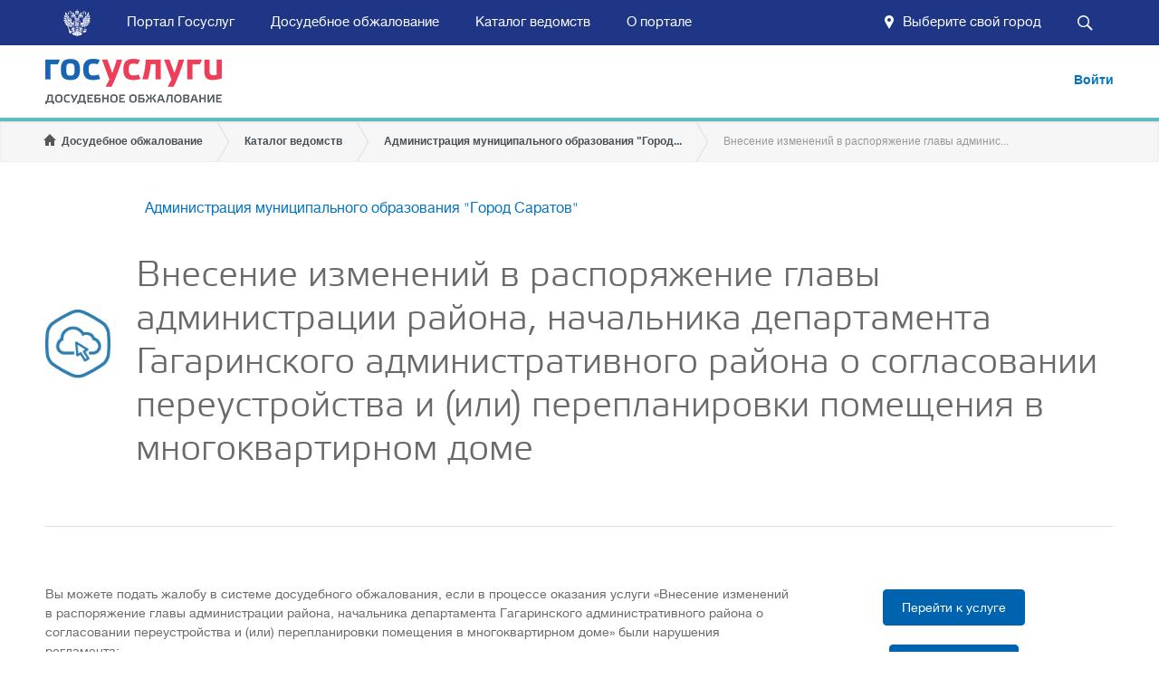

--- FILE ---
content_type: text/html; charset=utf-8
request_url: https://do.gosuslugi.ru/services/6400000000165598982/
body_size: 9153
content:
<!doctype html>
<html lang="ru">
    <head>
        <meta http-equiv="X-UA-Compatible" content="IE=edge">
        <meta charset="utf-8">
        <title>Досудебное обжалование — Внесение изменений в распоряжение главы администрации района, начальника департамента Гагаринского административного района о согласовании переустройства и (или) перепланировки помещения в многоквартирном доме</title>
<meta name="description" content="Вы можете подать жалобу в системе досудебного обжалования, если в процессе оказания услуги были нарушения регламента."/>
        <meta name="viewport" content="width=device-width, initial-scale=1">
		<link rel="icon" href="/static/favicon.ico">
        <link rel="apple-touch-icon" href="/static/img/icons/iphone/ico120.png">
        <link rel="apple-touch-icon" sizes="76x76" href="/static/img/icons/iphone/ico76.png">
        <link rel="apple-touch-icon" sizes="120x120" href="/static/img/icons/iphone/ico120.png">
        <link rel="apple-touch-icon" sizes="152x152" href="/static/img/icons/iphone/ico152.png">

        <meta name="apple-mobile-web-app-title" content="Госуслуги">
        <meta name='yandex-verification' content='6021e7e1205d11d3' />
        <meta name="google-site-verification" content="KDvFn2G5V4naMeafHFCcrPjWkrahIEdT_lhvFqnuCow" />
        <meta name="lkzversion" content="20250204"/>

        <link rel="stylesheet" href="/static/css/styles1.css?v=7">
        <link rel="stylesheet" href="/static/css/styles2.css?v=7">
        <link rel="stylesheet" href="/static/css/geolocation.css">

        

        <script>var is_catalog_page = true;</script>
        <!--[if lt IE 9]><script src="/static/js/html5shiv.js"></script><![endif]-->
    </head>
    <body class="page-with-gosbar page-service page-service-detail">
        
        <div class="page">
        <div class="header-gosbar-fix"></div>
        
            <header class="position_fixed">
                <div class="gosbar-wrapper">
    <div class="gosbar">
        <div class="gosbar-logo" id="gosbarLogo"></div>
        <div id="mainPanel">
            <div class="button search-button" id="searchButton">
                <div class="search-button__icon"></div>
            </div>
            <div class="button location-button" onclick="showGeoLocationDialog()">
                <div class="location-button__content">
                    <span class="location-button__label" id="locationButtonLabel">Выберите свой город</span>
                </div>
            </div>
            <div class="button menu-button" id="menuButton">
                <div class="menu-button__label" id="menuButtonLabel">Меню</div>
            </div>
            <div class="navbar" id="navbar">
                <div class="navbar__item">
                    <a class="button navbar__link" href="//www.gosuslugi.ru/">Портал Госуслуг</a>
                </div>
                <div class="navbar__item" id="home">
                    <a class="button navbar__link" href="/">Досудебное обжалование</a>
                </div>
                <div class="navbar__item" id="orgs">
                    <a class="button navbar__link" href="/orgs/">Каталог ведомств</a>
                </div>
                <div class="navbar__item" id="about">
                    <a class="button navbar__link" href="/about/">О портале</a>
                </div>
            </div>
        </div>
        <div class="hidden" id="searchPanel">
            <div class="searchbar" id="searchbar">
                <div class="search">
                    <input autocomplete="off" class="search__input" id="searchInput" placeholder="Поиск" type="text">
                    <div class="search__submit" id="searchSubmit">Найти</div>
                    <div class="search__close" id="searchClose"></div>
                </div>
            </div>
        </div>
    </div>
</div>

                <div class="dlg-geo-propose-wrapper"><div class="container"><div id="dlgGeoLocation" class="ngdialog region-select-popup"><div class="dlg-geo-propose-up"></div><div class="popup"><div class="region-select-container">
            <div class="limiter-iphone region-select-title">
                <h3 id="ngdialog1-aria-labelledby">Укажите ваше местоположение</h3>
            </div>
            <div class="region-select-body">
                <div class="limiter-iphone region-select-options">
                    <!--<p>От&nbsp;выбора региона зависит набор услуг, отображаемый в&nbsp;каталоге и&nbsp;доступный при поиске на&nbsp;портале</p>-->
                    <p id="ngdialog1-aria-describedby">
                        Вам будет доступен список услуг, предоставляемых в&nbsp;соответствующем регионе
                    </p>
                    <div class="location-popup">
                        <div class="radio-group">
                            <div class="region-select-block">
                                <h4>Ваше текущее местоположение</h4>
                                <em class="wrapper">
                                    <div class="radio-group-item">
                                        <div class="radio-label checked" data-value="current" data-id="None" data-okato="00000000000" data-label="Российская Федерация" data-title="Российская Федерация">
                                            <span class="icon"></span>
                                            <div class="radio-content">Российская Федерация</div>
                                        </div>
                                    </div>
                                </em>
                            </div>

                            <div class="region-select-block">
                                <h4>Вы можете изменить регион:</h4>

                                <em class="wrapper" id="selectAutoLocation">
                                    <div class="radio-group-item">
                                        <div class="radio-label" data-value="auto" data-url="/geo/resolve/">
                                            <span class="icon"></span>
                                            <div class="radio-content">
                                                <span id="autoCityLabel">Определить автоматически</span>
                                                <i class="throbber-small"></i>
                                                <div id="autoCityDesc" class="radio-description">Автоматически определено</div>
                                            </div>
                                        </div>
                                    </div>
                                </em>
                                
                                <em class="wrapper" id="selectManualLocation">
                                    <div class="radio-group-item">
                                        <div class="radio-label" data-value="manual">
                                            <span class="icon"></span>
                                            <div class="radio-content">Выбрать вручную</div>
                                        </div>
                                    </div>
                                </em>
                            </div>
                        </div>
                    </div>
                </div>
                <div class="fields-cover">
                    <div class="epgu-selectbox region-select floating-placeholder" >
                        <label id="geoManualSelectLabel">Российская Федерация</label>
                        <div class="select-el">
                            <input type="search" class="select-text" id="geoManualSelectInput" data-url="/geo/search/">
                        </div>
                        <div class="dropdown-el"></div>
                    </div>
                </div>
                <div class="limiter-iphone buttons-block">
                    <a class="btn-base medium" id="btnSatGeoLocation">Сохранить</a>
                </div>
</div></div></div></div></div></div>
<script id="geo-select-item-template" type="text/x-handlebars-template">
    <ul>
        {{#each items}}
        <li {{#if selected}} class="selected" {{/if}} data-okato="{{okato}}" data-label="{{label}}" data-title="{{title}}" data-id="{{id}}">{{title}}{{#if label}} ({{label}}){{/if}}</li>
        {{/each}}
   </ul>
</script>
<script>var geolocation_cookie_key = 'userSelectedRegion',url_resolve_geoposition="/geo/resolve/";
window._user_region = {"id": null, "uuid": "region$", "label": "", "okato": "00000000000", "title": "\u0420\u043e\u0441\u0441\u0438\u0439\u0441\u043a\u0430\u044f \u0424\u0435\u0434\u0435\u0440\u0430\u0446\u0438\u044f"};</script>
                <div class="dlg-geo-propose-wrapper"><div class="container"><div id="dlgGeoLocationPropose" class="dlg-geo-propose">
    <div class="dlg-geo-propose-up"></div>
    <div class="dlg-geo-propose-inner">
        Мы предполагаем, что Ваше местоположение: <b id="dlgGeoLocationProposeCity">Якиманка</b>
        <span class="dlg-geo-propose-btns">
            <a class="btn btn-active" href="javascript:void(0);" id="dlgGeoLocationProposeYes">Да</a>
            <a class="btn" href="javascript:void(0);" id="dlgGeoLocationProposeNo">Нет</a>
        </span>
    </div>
</div></div></div>
                
                    <div class="top">
                        <ul class="container nav-panel list list-horizontal">
                            <li class="item col1">
                                <a id="logo" href="/" class="ng-scope">
                                    <h1>ЕПГУ</h1>
                                </a>
                            </li>
                            <li class="item col3">
                                
                                    <a class="link-btn login" href="/login/" rel="nofollow">Войти</a>
                                
                            </li>
                        </ul>
                    </div>
                    <div class="bottom">
                        <ul class="container bcrumb">
                            
    <li class="home item item1">
        <a href="/">Досудебное обжалование</a>
    </li>
    <li class="item">
        <a href="/orgs/">Каталог ведомств</a>
    </li>
    
    
    <li class="item">
        <a href="/orgs/6440100010000001077/">Администрация муниципального образования &quot;Город...</a>
    </li>
    
    
    
    <li class="home item last">
        <span>Внесение изменений в распоряжение главы админис...</span>
    </li>
    

                        </ul>
                    </div>
                
            </header>
            <div class="page_contant">
<div class="container"><div class="wrap">
    <div class="title" style="background-image:url(/static/img/service-ico.png);">
        <a href="/orgs/6440100010000001077/" class="parent">Администрация муниципального образования &quot;Город Саратов&quot;</a>
        <h2 class="clearfix">Внесение изменений в распоряжение главы администрации района, начальника департамента Гагаринского административного района о согласовании переустройства и (или) перепланировки помещения в многоквартирном доме</h2>
    </div>
    <div class="clearfix grid">

        <div class="col col1 unit">
            
                 <p>Вы можете подать жалобу в системе досудебного обжалования, если в процессе оказания услуги &laquo;Внесение изменений в распоряжение главы администрации района, начальника департамента Гагаринского административного района о согласовании переустройства и (или) перепланировки помещения в многоквартирном доме&raquo; были нарушения регламента:</p>
                <ul>
                    
                    <li>Нарушение сроков предоставления услуги;</li>
                    
                    <li>Нарушение сроков регистрации запроса на услугу;</li>
                    
                    <li>Отказ в исправлении допущенных ошибок или опечаток;</li>
                    
                    <li>Отказ в предоставлении государственной услуги;</li>
                    
                    <li>Отказ в приеме документов;</li>
                    
                    <li>Требование дополнительной платы;</li>
                    
                    <li>Требование дополнительных документов.</li>
                    
                </ul>
                
            
        </div>

        <div class="col col2 unit" style="text-align: center;">
            <p>
                <a href="http://www.gosuslugi.ru/pgu/service/6400000000165598982_.html#!_description" class="btn btn-primary">Перейти к услуге</a>
                <br /><br />
                
                
                <a href="/appeals/new/?service=6400000000165598982" class="btn btn-primary" rel="nofollow">Подать жалобу</a>
                
            </p>
        </div>
    </div>

    

    
    <div class="clearfix" id="tabs">
        <ul class="list list-horizontal page-nav">
            
            <li class="item"><a href="#detail">Информация</a></li>
            
            
            
        </ul>

        
        <div class="tab-content" id="detail">
            

            
            <div class="info-block">
                <h2>Документы, необходимые для получения услуги</h2>
                <ul><li>Документ, подтверждающий полномочия представителя</li><li>Документ, удостоверяющий личность заявителя, представителя</li><li>Заключение органа по охране памятников архитектуры, истории и культуры о допустимости проведения переустройства и (или) перепланировки помещения в многоквартирном доме, если такое помещение или дом, в котором оно находится, является памятником архитектуры, истории или культуры</li><li>Заявление о внесении изменений в распоряжение главы администрации района, начальника департамента Гагаринского административного района муниципального образования "Город Саратов"</li><li>Подготовленный и оформленный в установленном порядке проект переустройства и (или) перепланировки переустраиваемого и (или) перепланируемого помещения в многоквартирном доме, а если переустройство и (или) перепланировка помещения в многоквартирном доме невозможна без  присоединения к данному помещению части общего имущества в многоквартирном доме, также протокол общего собрания собственников помещений в многоквартирном доме о согласии всех собственников помещений в многоквартирном доме на такое переустройство и (или) перепланировку помещения в многоквартирном доме, предусмотренным частью 2 статьи 40 Жилищного кодекса Российской Федерации </li><li>Правоустанавливающие документы на переустраиваемое и (или) перепланируемое помещение в многоквартирном доме</li><li>Согласие в письменной форме всех членов семьи нанимателя (в том числе временно отсутствующих членов семьи нанимателя), занимающих переустраиваемое и (или) перепланируемое жилое помещение на основании договора социального найма (в случае, если заявителем является уполномоченный наймодателем на представление документов наниматель переустраиваемого и (или) перепланируемого жилого помещения по договору социального найма)</li><li>Технический паспорт переустраиваемого и (или) перепланируемого помещения в многоквартирном доме</li></ul>
            </div>
            

            

            

            

            


            
            <div class="info-block">
                <h2>Cрок регистрации запроса на услугу</h2>
                1  раб. дн.
            </div>
            

            
            <div class="info-block">
                <h2>Отказ в предоставлении государственной услуги</h2>
                Основания для отказа в приеме документов<br>Основания для отказа в приеме документов, необходимых для предоставления муниципальной услуги:<br>непредставление документов, предусмотренных подпунктами 1, 2, 8 пункта 2.6.1 регламента;<br>представление документов лицом, не соответствующим статусу заявителя, определенному пунктом 2.1 регламента;<br>наличие в заявлении и прилагаемых к заявлению документах исправлений, серьезных повреждений, не позволяющих однозначно истолковать их содержание, подчисток либо приписок, а также зачеркнутых слов, заполнение заявления и прилагаемых к нему документов карандашом;<br>оформление заявления не по форме, указанной в приложении № 1 к регламенту.<br><br><br><br>Основания для отказа в предоставлении муниципальной услуги<br>Перечень оснований для отказа в предоставлении муниципальной услуги:<br>непредставление документов, предусмотренных пунктом 2.6.1 регламента с учетом пунктов 2.6.2, 2.7 регламента;<br>поступление в администрацию района, департамент ответа органа государственной власти, органа местного самоуправления либо подведомственной органу государственной власти или органу местного самоуправления организации на межведомственный запрос, свидетельствующего об отсутствии документа и (или) информации, необходимых для проведения переустройства и (или) перепланировки помещения в многоквартирном доме, если соответствующий документ не был представлен заявителем по собственной инициативе. Отказ в согласовании переустройства и (или) перепланировки помещения в многоквартирном доме по указанному основанию допускается в случае, если администрация района, департамент после получения такого ответа уведомили заявителя о получении такого ответа, предложил заявителю представить документ и (или) информацию, необходимые для проведения переустройства и (или) перепланировки помещения в многоквартирном доме и не получил от заявителя такой документ и (или) информацию в течение 15 рабочих дней со дня направления уведомления;<br>представление документов в ненадлежащий орган;<br>несоответствие проекта переустройства и (или) перепланировки помещения в многоквартирном доме требованиям законодательства.
            </div>
            
        </div>
        

        

        
   </div>
   
   

</div></div>
</div>
        </div><noindex><footer><div class="container row1"><div class="unit col1"><div class="block"><h2>Информационный центр</h2><p><a href="/about/">О портале</a></p><p><a href="/query/">Поиск по порталу</a></p><p><a href="/opendata/">Открытые данные</a></p></div><div class="block"><h2>Органы власти</h2><p><a href="/orgs/">Каталог органов исполнительной власти</a></p></div></div><div class="unit col1"><div class="block"><h2>Официальные ресурсы</h2><p><a href="http://президент.рф">Президент Российской Федерации</a></p><p><a href="http://government.ru/">Правительство Российской Федерации</a></p><p><a href="https://www.gosuslugi.ru/">Государственные услуги</a></p><p><a href="http://rezerv.gov.ru">Федеральный портал управленческих кадров</a></p><p><a href="http://gov.ru">Сервер органов государственной власти</a></p><p><a href="http://pravo.gov.ru">Официальный интернет-портал правовой информации</a></p></div></div><div class="unit col3"><div class="block"><h2>Полезные ресурсы</h2><p><a href="https://www.roi.ru">Российская общественная инициатива</a></p><p><a href="https://invest.gosuslugi.ru/epgu-forum/">Общественный контроль за реализацией инвестиционных программ</a></p><p><a href="http://regbusiness.gosuslugi.ru">Регистрация бизнеса</a></p></div><div class="block"><h2><a href="https://www.gosuslugi.ru/help">Помощь</a></h2></div></div></div><div class="container row2"><div class="unit col1"><p>Официальный интернет-портал государственных услуг, 2026 г.</p></div><div class="unit col3"></div><div class="unit col2"><a href="/policies/">Политика конфиденциальности</a><a href="/terms/">Условия использования</a></div></div></footer><script src="/static/js/settings.js"></script><script src="/static/js/detect-browser.js"></script><script src="/static/js/scripts.min.js?v=7"></script><script src="/static/js/common.min.js?v=7"></script><div id="mask" class="mask none"></div><div id="popup" class="popup-wrapper none"><div class="popup"><strong class="title"></strong><p class="message"></p><a href="#" class="btn btn-primary close">Продолжить</a><a href="#" class="close x" title="Закрыть"></a></div></div><script src="/static/js/jquery-ui.min.js?v=7"></script><script>
var is_catalog_page = true;
    $(function(){
        $( "#tabs" ).tabs();
        $('.list.questions .question-title').click(function(e) {
            e.preventDefault();
            $('.list.questions .answ').hide();
            $($(this).attr('rel')).show();
            return false;
        });
        function show_branch($el) {
            $el.show();
            if ($el.hasClass('li-1'))
                return
            show_branch($el.parent().closest('li'));
        }
        $('.js-filtered-list form').submit(function(e) {
            e.preventDefault();
            var q = $(this).find('input[name="q"]').val().toLowerCase();
            $(this).closest('.js-filtered-list').find('.list .item').hide();
            $.each($(this).closest('.js-filtered-list').find('.list .item[data-title*="'+q+'"]'), function() {
                show_branch($(this));
            });
            $.each($(this).closest('.js-filtered-list').find('.list .item[data-fulltitle*="'+q+'"]'), function() {
                show_branch($(this));
            });
            return false;
        });
        $('.js-filtered-list form input').keyup(function() {
            if ($(this).val() == '')
                $(this).closest('.js-filtered-list').find('.list .item').show();
        });
    });
</script><!-- Yandex.Metrika counter --><script type="text/javascript">
(function (d, w, c) {
   (w[c] = w[c] || []).push(function() {
       try {
           w.yaCounter27377132 = new Ya.Metrika({id:27377132,
                   clickmap:true,
                   trackLinks:true,
                   accurateTrackBounce:true});
       } catch(e) { }
   });

   var n = d.getElementsByTagName("script")[0],
       s = d.createElement("script"),
       f = function () { n.parentNode.insertBefore(s, n); };
   s.type = "text/javascript";
   s.async = true;
   s.src = (d.location.protocol == "https:" ? "https:" : "http:") + "//mc.yandex.ru/metrika/watch.js";

   if (w.opera == "[object Opera]") {
       d.addEventListener("DOMContentLoaded", f, false);
   } else { f(); }
})(document, window, "yandex_metrika_callbacks"); </script><noscript><div><img src="//mc.yandex.ru/watch/27377132"
style="position:absolute; left:-9999px;" alt="" /></div></noscript><!-- /Yandex.Metrika counter --></noindex>

        

    </body>
    


<script>
    var locationButtonLabel = $('#locationButtonLabel');
    var searchButton = $('#searchButton');
    var searchClose = $('#searchClose');
    var searchInput = $('#searchInput');
    var searchSubmit = $('#searchSubmit');
    var gosbarLogo = $('#gosbarLogo');
    var mainPanel = $('#mainPanel');
    var menuButton = $('#menuButton');
    var navbar = $('#navbar');
    var searchPanel = $('#searchPanel');

    // set location name
    

    // open/close menu on button click
    menuButton.click(function () {
        if (navbar.hasClass('navbar-mobile')) {
            navbar.removeClass('navbar-mobile');
        } else {
            navbar.addClass('navbar-mobile');
        }
    })

    // close menu on outside click
    $(document).click(function (event) {
        var id = event.target.id;

        if (id !== 'menuButtonLabel' && id !== 'menuButton') {
            navbar.removeClass('navbar-mobile');
        }
    })

    // switch menu mode and logo visibility on window resize
    function toggleLogoVisibility () {
        if (mainPanel.hasClass('hidden')) {
            if (window.innerWidth <= 735) {
                gosbarLogo.addClass('hidden');
            } else {
                gosbarLogo.removeClass('hidden');
            }
        }
    }
    function hideMobileNavbar () {
        if (window.innerWidth > 1100) {
            navbar.removeClass('navbar-mobile');
        }
    }
    $(window).resize(function () {
        toggleLogoVisibility();
        hideMobileNavbar();
    })

    // toggle main and search panels
    function showMainPanel () {
        gosbarLogo.removeClass('hidden');
        mainPanel.removeClass('hidden');
        searchPanel.addClass('hidden');
    }
    function showSearchPanel () {
        if (window.innerWidth <= 735) {
            gosbarLogo.addClass('hidden');
        }
        mainPanel.addClass('hidden');
        searchPanel.removeClass('hidden');
        searchInput.focus();
    }
    searchButton.click(showSearchPanel)
    searchClose.click(showMainPanel)

    // perform search on button click or Enter keydown, close searchPanel on Escape keydown
    function performSearch () {
        var query = searchInput.val();
        window.location.href = '/query/?searchid=2189887&text='.concat(query);
    }
    searchSubmit.click(performSearch)
    searchInput.keydown(function (event) {
        switch (event.keyCode) {
          case 13:
            performSearch(); // handle Enter keydown
            break;
          case 27:
            showMainPanel(); // handle Escape keydown
            break;
        }
    })

    // highlight navbar items
    for (var i = 0, pages = ['about', 'orgs']; i < pages.length; i += 1) {
        if (window.location.pathname.indexOf(pages[i]) > -1) {
            var selector = '#'.concat(pages[i]);
            $(selector).addClass('active');
            $('#home').removeClass('active');
        } else if (window.location.pathname === '/') {
            var selector = '#'.concat(pages[i]);
            $(selector).removeClass('active');
            $('#home').addClass('active');
        }
    }
</script>

</html>


--- FILE ---
content_type: application/javascript; charset=UTF-8
request_url: https://do.gosuslugi.ru/static/js/scripts.min.js?v=7
body_size: 99683
content:
if(typeof JSON!=="object"){JSON={}}(function(){"use strict";function f(a){return a<10?"0"+a:a}if(typeof Date.prototype.toJSON!=="function"){Date.prototype.toJSON=function(a){return isFinite(this.valueOf())?this.getUTCFullYear()+"-"+f(this.getUTCMonth()+1)+"-"+f(this.getUTCDate())+"T"+f(this.getUTCHours())+":"+f(this.getUTCMinutes())+":"+f(this.getUTCSeconds())+"Z":null};String.prototype.toJSON=Number.prototype.toJSON=Boolean.prototype.toJSON=function(a){return this.valueOf()}}var cx=/[\u0000\u00ad\u0600-\u0604\u070f\u17b4\u17b5\u200c-\u200f\u2028-\u202f\u2060-\u206f\ufeff\ufff0-\uffff]/g,escapable=/[\\\"\x00-\x1f\x7f-\x9f\u00ad\u0600-\u0604\u070f\u17b4\u17b5\u200c-\u200f\u2028-\u202f\u2060-\u206f\ufeff\ufff0-\uffff]/g,gap,indent,meta={"\b":"\\b","\t":"\\t","\n":"\\n","\f":"\\f","\r":"\\r",'"':'\\"',"\\":"\\\\"},rep;function quote(a){escapable.lastIndex=0;return escapable.test(a)?'"'+a.replace(escapable,function(a){var b=meta[a];return typeof b==="string"?b:"\\u"+("0000"+a.charCodeAt(0).toString(16)).slice(-4)})+'"':'"'+a+'"'}function str(a,b){var c,d,e,f,g=gap,h,i=b[a];if(i&&typeof i==="object"&&typeof i.toJSON==="function"){i=i.toJSON(a)}if(typeof rep==="function"){i=rep.call(b,a,i)}switch(typeof i){case"string":return quote(i);case"number":return isFinite(i)?String(i):"null";case"boolean":case"null":return String(i);case"object":if(!i){return"null"}gap+=indent;h=[];if(Object.prototype.toString.apply(i)==="[object Array]"){f=i.length;for(c=0;c<f;c+=1){h[c]=str(c,i)||"null"}e=h.length===0?"[]":gap?"[\n"+gap+h.join(",\n"+gap)+"\n"+g+"]":"["+h.join(",")+"]";gap=g;return e}if(rep&&typeof rep==="object"){f=rep.length;for(c=0;c<f;c+=1){if(typeof rep[c]==="string"){d=rep[c];e=str(d,i);if(e){h.push(quote(d)+(gap?": ":":")+e)}}}}else{for(d in i){if(Object.prototype.hasOwnProperty.call(i,d)){e=str(d,i);if(e){h.push(quote(d)+(gap?": ":":")+e)}}}}e=h.length===0?"{}":gap?"{\n"+gap+h.join(",\n"+gap)+"\n"+g+"}":"{"+h.join(",")+"}";gap=g;return e}}if(typeof JSON.stringify!=="function"){JSON.stringify=function(a,b,c){var d;gap="";indent="";if(typeof c==="number"){for(d=0;d<c;d+=1){indent+=" "}}else if(typeof c==="string"){indent=c}rep=b;if(b&&typeof b!=="function"&&(typeof b!=="object"||typeof b.length!=="number")){throw new Error("JSON.stringify")}return str("",{"":a})}}if(typeof JSON.parse!=="function"){JSON.parse=function(text,reviver){var j;function walk(a,b){var c,d,e=a[b];if(e&&typeof e==="object"){for(c in e){if(Object.prototype.hasOwnProperty.call(e,c)){d=walk(e,c);if(d!==undefined){e[c]=d}else{delete e[c]}}}}return reviver.call(a,b,e)}text=String(text);cx.lastIndex=0;if(cx.test(text)){text=text.replace(cx,function(a){return"\\u"+("0000"+a.charCodeAt(0).toString(16)).slice(-4)})}if(/^[\],:{}\s]*$/.test(text.replace(/\\(?:["\\\/bfnrt]|u[0-9a-fA-F]{4})/g,"@").replace(/"[^"\\\n\r]*"|true|false|null|-?\d+(?:\.\d*)?(?:[eE][+\-]?\d+)?/g,"]").replace(/(?:^|:|,)(?:\s*\[)+/g,""))){j=eval("("+text+")");return typeof reviver==="function"?walk({"":j},""):j}throw new SyntaxError("JSON.parse")}}})();(function(a,b){var c,d,e=typeof b,f=a.document,g=a.location,h=a.jQuery,i=a.$,j={},k=[],l="1.9.1",m=k.concat,n=k.push,o=k.slice,p=k.indexOf,q=j.toString,r=j.hasOwnProperty,s=l.trim,t=function(a,b){return new t.fn.init(a,b,d)},u=/[+-]?(?:\d*\.|)\d+(?:[eE][+-]?\d+|)/.source,v=/\S+/g,w=/^[\s\uFEFF\xA0]+|[\s\uFEFF\xA0]+$/g,x=/^(?:(<[\w\W]+>)[^>]*|#([\w-]*))$/,y=/^<(\w+)\s*\/?>(?:<\/\1>|)$/,z=/^[\],:{}\s]*$/,A=/(?:^|:|,)(?:\s*\[)+/g,B=/\\(?:["\\\/bfnrt]|u[\da-fA-F]{4})/g,C=/"[^"\\\r\n]*"|true|false|null|-?(?:\d+\.|)\d+(?:[eE][+-]?\d+|)/g,D=/^-ms-/,E=/-([\da-z])/gi,F=function(a,b){return b.toUpperCase()},G=function(a){if(f.addEventListener||a.type==="load"||f.readyState==="complete"){H();t.ready()}},H=function(){if(f.addEventListener){f.removeEventListener("DOMContentLoaded",G,false);a.removeEventListener("load",G,false)}else{f.detachEvent("onreadystatechange",G);a.detachEvent("onload",G)}};t.fn=t.prototype={jquery:l,constructor:t,init:function(a,c,d){var e,g;if(!a){return this}if(typeof a==="string"){if(a.charAt(0)==="<"&&a.charAt(a.length-1)===">"&&a.length>=3){e=[null,a,null]}else{e=x.exec(a)}if(e&&(e[1]||!c)){if(e[1]){c=c instanceof t?c[0]:c;t.merge(this,t.parseHTML(e[1],c&&c.nodeType?c.ownerDocument||c:f,true));if(y.test(e[1])&&t.isPlainObject(c)){for(e in c){if(t.isFunction(this[e])){this[e](c[e])}else{this.attr(e,c[e])}}}return this}else{g=f.getElementById(e[2]);if(g&&g.parentNode){if(g.id!==e[2]){return d.find(a)}this.length=1;this[0]=g}this.context=f;this.selector=a;return this}}else if(!c||c.jquery){return(c||d).find(a)}else{return this.constructor(c).find(a)}}else if(a.nodeType){this.context=this[0]=a;this.length=1;return this}else if(t.isFunction(a)){return d.ready(a)}if(a.selector!==b){this.selector=a.selector;this.context=a.context}return t.makeArray(a,this)},selector:"",length:0,size:function(){return this.length},toArray:function(){return o.call(this)},get:function(a){return a==null?this.toArray():a<0?this[this.length+a]:this[a]},pushStack:function(a){var b=t.merge(this.constructor(),a);b.prevObject=this;b.context=this.context;return b},each:function(a,b){return t.each(this,a,b)},ready:function(a){t.ready.promise().done(a);return this},slice:function(){return this.pushStack(o.apply(this,arguments))},first:function(){return this.eq(0)},last:function(){return this.eq(-1)},eq:function(a){var b=this.length,c=+a+(a<0?b:0);return this.pushStack(c>=0&&c<b?[this[c]]:[])},map:function(a){return this.pushStack(t.map(this,function(b,c){return a.call(b,c,b)}))},end:function(){return this.prevObject||this.constructor(null)},push:n,sort:[].sort,splice:[].splice};t.fn.init.prototype=t.fn;t.extend=t.fn.extend=function(){var a,c,d,e,f,g,h=arguments[0]||{},i=1,j=arguments.length,k=false;if(typeof h==="boolean"){k=h;h=arguments[1]||{};i=2}if(typeof h!=="object"&&!t.isFunction(h)){h={}}if(j===i){h=this;--i}for(;i<j;i++){if((f=arguments[i])!=null){for(e in f){a=h[e];d=f[e];if(h===d){continue}if(k&&d&&(t.isPlainObject(d)||(c=t.isArray(d)))){if(c){c=false;g=a&&t.isArray(a)?a:[]}else{g=a&&t.isPlainObject(a)?a:{}}h[e]=t.extend(k,g,d)}else if(d!==b){h[e]=d}}}}return h};t.extend({noConflict:function(b){if(a.$===t){a.$=i}if(b&&a.jQuery===t){a.jQuery=h}return t},isReady:false,readyWait:1,holdReady:function(a){if(a){t.readyWait++}else{t.ready(true)}},ready:function(a){if(a===true?--t.readyWait:t.isReady){return}if(!f.body){return setTimeout(t.ready)}t.isReady=true;if(a!==true&&--t.readyWait>0){return}c.resolveWith(f,[t]);if(t.fn.trigger){t(f).trigger("ready").off("ready")}},isFunction:function(a){return t.type(a)==="function"},isArray:Array.isArray||function(a){return t.type(a)==="array"},isWindow:function(a){return a!=null&&a==a.window},isNumeric:function(a){return!isNaN(parseFloat(a))&&isFinite(a)},type:function(a){if(a==null){return String(a)}return typeof a==="object"||typeof a==="function"?j[q.call(a)]||"object":typeof a},isPlainObject:function(a){if(!a||t.type(a)!=="object"||a.nodeType||t.isWindow(a)){return false}try{if(a.constructor&&!r.call(a,"constructor")&&!r.call(a.constructor.prototype,"isPrototypeOf")){return false}}catch(a){return false}var c;for(c in a){}return c===b||r.call(a,c)},isEmptyObject:function(a){var b;for(b in a){return false}return true},error:function(a){throw new Error(a)},parseHTML:function(a,b,c){if(!a||typeof a!=="string"){return null}if(typeof b==="boolean"){c=b;b=false}b=b||f;var d=y.exec(a),e=!c&&[];if(d){return[b.createElement(d[1])]}d=t.buildFragment([a],b,e);if(e){t(e).remove()}return t.merge([],d.childNodes)},parseJSON:function(b){if(a.JSON&&a.JSON.parse){return a.JSON.parse(b)}if(b===null){return b}if(typeof b==="string"){b=t.trim(b);if(b){if(z.test(b.replace(B,"@").replace(C,"]").replace(A,""))){return new Function("return "+b)()}}}t.error("Invalid JSON: "+b)},parseXML:function(c){var d,e;if(!c||typeof c!=="string"){return null}try{if(a.DOMParser){e=new DOMParser;d=e.parseFromString(c,"text/xml")}else{d=new ActiveXObject("Microsoft.XMLDOM");d.async="false";d.loadXML(c)}}catch(a){d=b}if(!d||!d.documentElement||d.getElementsByTagName("parsererror").length){t.error("Invalid XML: "+c)}return d},noop:function(){},globalEval:function(b){if(b&&t.trim(b)){(a.execScript||function(b){a["eval"].call(a,b)})(b)}},camelCase:function(a){return a.replace(D,"ms-").replace(E,F)},nodeName:function(a,b){return a.nodeName&&a.nodeName.toLowerCase()===b.toLowerCase()},each:function(a,b,c){var d,e=0,f=a.length,g=I(a);if(c){if(g){for(;e<f;e++){d=b.apply(a[e],c);if(d===false){break}}}else{for(e in a){d=b.apply(a[e],c);if(d===false){break}}}}else{if(g){for(;e<f;e++){d=b.call(a[e],e,a[e]);if(d===false){break}}}else{for(e in a){d=b.call(a[e],e,a[e]);if(d===false){break}}}}return a},trim:s&&!s.call("\ufeff ")?function(a){return a==null?"":s.call(a)}:function(a){return a==null?"":(a+"").replace(w,"")},makeArray:function(a,b){var c=b||[];if(a!=null){if(I(Object(a))){t.merge(c,typeof a==="string"?[a]:a)}else{n.call(c,a)}}return c},inArray:function(a,b,c){var d;if(b){if(p){return p.call(b,a,c)}d=b.length;c=c?c<0?Math.max(0,d+c):c:0;for(;c<d;c++){if(c in b&&b[c]===a){return c}}}return-1},merge:function(a,c){var d=c.length,e=a.length,f=0;if(typeof d==="number"){for(;f<d;f++){a[e++]=c[f]}}else{while(c[f]!==b){a[e++]=c[f++]}}a.length=e;return a},grep:function(a,b,c){var d,e=[],f=0,g=a.length;c=!!c;for(;f<g;f++){d=!!b(a[f],f);if(c!==d){e.push(a[f])}}return e},map:function(a,b,c){var d,e=0,f=a.length,g=I(a),h=[];if(g){for(;e<f;e++){d=b(a[e],e,c);if(d!=null){h[h.length]=d}}}else{for(e in a){d=b(a[e],e,c);if(d!=null){h[h.length]=d}}}return m.apply([],h)},guid:1,proxy:function(a,c){var d,e,f;if(typeof c==="string"){f=a[c];c=a;a=f}if(!t.isFunction(a)){return b}d=o.call(arguments,2);e=function(){return a.apply(c||this,d.concat(o.call(arguments)))};e.guid=a.guid=a.guid||t.guid++;return e},access:function(a,c,d,e,f,g,h){var i=0,j=a.length,k=d==null;if(t.type(d)==="object"){f=true;for(i in d){t.access(a,c,i,d[i],true,g,h)}}else if(e!==b){f=true;if(!t.isFunction(e)){h=true}if(k){if(h){c.call(a,e);c=null}else{k=c;c=function(a,b,c){return k.call(t(a),c)}}}if(c){for(;i<j;i++){c(a[i],d,h?e:e.call(a[i],i,c(a[i],d)))}}}return f?a:k?c.call(a):j?c(a[0],d):g},now:function(){return(new Date).getTime()}});t.ready.promise=function(b){if(!c){c=t.Deferred();if(f.readyState==="complete"){setTimeout(t.ready)}else if(f.addEventListener){f.addEventListener("DOMContentLoaded",G,false);a.addEventListener("load",G,false)}else{f.attachEvent("onreadystatechange",G);a.attachEvent("onload",G);var d=false;try{d=a.frameElement==null&&f.documentElement}catch(a){}if(d&&d.doScroll){(function a(){if(!t.isReady){try{d.doScroll("left")}catch(b){return setTimeout(a,50)}H();t.ready()}})()}}}return c.promise(b)};t.each("Boolean Number String Function Array Date RegExp Object Error".split(" "),function(a,b){j["[object "+b+"]"]=b.toLowerCase()});function I(a){var b=a.length,c=t.type(a);if(t.isWindow(a)){return false}if(a.nodeType===1&&b){return true}return c==="array"||c!=="function"&&(b===0||typeof b==="number"&&b>0&&b-1 in a)}d=t(f);var J={};function K(a){var b=J[a]={};t.each(a.match(v)||[],function(a,c){b[c]=true});return b}t.Callbacks=function(a){a=typeof a==="string"?J[a]||K(a):t.extend({},a);var c,d,e,f,g,h,i=[],j=!a.once&&[],k=function(b){d=a.memory&&b;e=true;g=h||0;h=0;f=i.length;c=true;for(;i&&g<f;g++){if(i[g].apply(b[0],b[1])===false&&a.stopOnFalse){d=false;break}}c=false;if(i){if(j){if(j.length){k(j.shift())}}else if(d){i=[]}else{l.disable()}}},l={add:function(){if(i){var b=i.length;(function b(c){t.each(c,function(c,d){var e=t.type(d);if(e==="function"){if(!a.unique||!l.has(d)){i.push(d)}}else if(d&&d.length&&e!=="string"){b(d)}})})(arguments);if(c){f=i.length}else if(d){h=b;k(d)}}return this},remove:function(){if(i){t.each(arguments,function(a,b){var d;while((d=t.inArray(b,i,d))>-1){i.splice(d,1);if(c){if(d<=f){f--}if(d<=g){g--}}}})}return this},has:function(a){return a?t.inArray(a,i)>-1:!!(i&&i.length)},empty:function(){i=[];return this},disable:function(){i=j=d=b;return this},disabled:function(){return!i},lock:function(){j=b;if(!d){l.disable()}return this},locked:function(){return!j},fireWith:function(a,b){b=b||[];b=[a,b.slice?b.slice():b];if(i&&(!e||j)){if(c){j.push(b)}else{k(b)}}return this},fire:function(){l.fireWith(this,arguments);return this},fired:function(){return!!e}};return l};t.extend({Deferred:function(a){var b=[["resolve","done",t.Callbacks("once memory"),"resolved"],["reject","fail",t.Callbacks("once memory"),"rejected"],["notify","progress",t.Callbacks("memory")]],c="pending",d={state:function(){return c},always:function(){e.done(arguments).fail(arguments);return this},then:function(){var a=arguments;return t.Deferred(function(c){t.each(b,function(b,f){var g=f[0],h=t.isFunction(a[b])&&a[b];e[f[1]](function(){var a=h&&h.apply(this,arguments);if(a&&t.isFunction(a.promise)){a.promise().done(c.resolve).fail(c.reject).progress(c.notify)}else{c[g+"With"](this===d?c.promise():this,h?[a]:arguments)}})});a=null}).promise()},promise:function(a){return a!=null?t.extend(a,d):d}},e={};d.pipe=d.then;t.each(b,function(a,f){var g=f[2],h=f[3];d[f[1]]=g.add;if(h){g.add(function(){c=h},b[a^1][2].disable,b[2][2].lock)}e[f[0]]=function(){e[f[0]+"With"](this===e?d:this,arguments);return this};e[f[0]+"With"]=g.fireWith});d.promise(e);if(a){a.call(e,e)}return e},when:function(a){var b=0,c=o.call(arguments),d=c.length,e=d!==1||a&&t.isFunction(a.promise)?d:0,f=e===1?a:t.Deferred(),g=function(a,b,c){return function(d){b[a]=this;c[a]=arguments.length>1?o.call(arguments):d;if(c===h){f.notifyWith(b,c)}else if(!--e){f.resolveWith(b,c)}}},h,i,j;if(d>1){h=new Array(d);i=new Array(d);j=new Array(d);for(;b<d;b++){if(c[b]&&t.isFunction(c[b].promise)){c[b].promise().done(g(b,j,c)).fail(f.reject).progress(g(b,i,h))}else{--e}}}if(!e){f.resolveWith(j,c)}return f.promise()}});t.support=function(){var b,c,d,g,h,i,j,k,l,m,n=f.createElement("div");n.setAttribute("className","t");n.innerHTML="  <link/><table></table><a href='/a'>a</a><input type='checkbox'/>";c=n.getElementsByTagName("*");d=n.getElementsByTagName("a")[0];if(!c||!d||!c.length){return{}}h=f.createElement("select");j=h.appendChild(f.createElement("option"));g=n.getElementsByTagName("input")[0];d.style.cssText="top:1px;float:left;opacity:.5";b={getSetAttribute:n.className!=="t",leadingWhitespace:n.firstChild.nodeType===3,tbody:!n.getElementsByTagName("tbody").length,htmlSerialize:!!n.getElementsByTagName("link").length,style:/top/.test(d.getAttribute("style")),hrefNormalized:d.getAttribute("href")==="/a",opacity:/^0.5/.test(d.style.opacity),cssFloat:!!d.style.cssFloat,checkOn:!!g.value,optSelected:j.selected,enctype:!!f.createElement("form").enctype,html5Clone:f.createElement("nav").cloneNode(true).outerHTML!=="<:nav></:nav>",boxModel:f.compatMode==="CSS1Compat",deleteExpando:true,noCloneEvent:true,inlineBlockNeedsLayout:false,shrinkWrapBlocks:false,reliableMarginRight:true,boxSizingReliable:true,pixelPosition:false};g.checked=true;b.noCloneChecked=g.cloneNode(true).checked;h.disabled=true;b.optDisabled=!j.disabled;try{delete n.test}catch(a){b.deleteExpando=false}g=f.createElement("input");g.setAttribute("value","");b.input=g.getAttribute("value")==="";g.value="t";g.setAttribute("type","radio");b.radioValue=g.value==="t";g.setAttribute("checked","t");g.setAttribute("name","t");i=f.createDocumentFragment();i.appendChild(g);b.appendChecked=g.checked;b.checkClone=i.cloneNode(true).cloneNode(true).lastChild.checked;if(n.attachEvent){n.attachEvent("onclick",function(){b.noCloneEvent=false});n.cloneNode(true).click()}for(m in{submit:true,change:true,focusin:true}){n.setAttribute(k="on"+m,"t");b[m+"Bubbles"]=k in a||n.attributes[k].expando===false}n.style.backgroundClip="content-box";n.cloneNode(true).style.backgroundClip="";b.clearCloneStyle=n.style.backgroundClip==="content-box";t(function(){var c,d,g,h="padding:0;margin:0;border:0;display:block;box-sizing:content-box;-moz-box-sizing:content-box;-webkit-box-sizing:content-box;",i=f.getElementsByTagName("body")[0];if(!i){return}c=f.createElement("div");c.style.cssText="border:0;width:0;height:0;position:absolute;top:0;left:-9999px;margin-top:1px";i.appendChild(c).appendChild(n);n.innerHTML="<table><tr><td></td><td>t</td></tr></table>";g=n.getElementsByTagName("td");g[0].style.cssText="padding:0;margin:0;border:0;display:none";l=g[0].offsetHeight===0;g[0].style.display="";g[1].style.display="none";b.reliableHiddenOffsets=l&&g[0].offsetHeight===0;n.innerHTML="";n.style.cssText="box-sizing:border-box;-moz-box-sizing:border-box;-webkit-box-sizing:border-box;padding:1px;border:1px;display:block;width:4px;margin-top:1%;position:absolute;top:1%;";b.boxSizing=n.offsetWidth===4;b.doesNotIncludeMarginInBodyOffset=i.offsetTop!==1;if(a.getComputedStyle){b.pixelPosition=(a.getComputedStyle(n,null)||{}).top!=="1%";b.boxSizingReliable=(a.getComputedStyle(n,null)||{width:"4px"}).width==="4px";d=n.appendChild(f.createElement("div"));d.style.cssText=n.style.cssText=h;d.style.marginRight=d.style.width="0";n.style.width="1px";b.reliableMarginRight=!parseFloat((a.getComputedStyle(d,null)||{}).marginRight)}if(typeof n.style.zoom!==e){n.innerHTML="";n.style.cssText=h+"width:1px;padding:1px;display:inline;zoom:1";b.inlineBlockNeedsLayout=n.offsetWidth===3;n.style.display="block";n.innerHTML="<div></div>";n.firstChild.style.width="5px";b.shrinkWrapBlocks=n.offsetWidth!==3;if(b.inlineBlockNeedsLayout){i.style.zoom=1}}i.removeChild(c);c=n=g=d=null});c=h=i=j=d=g=null;return b}();var L=/(?:\{[\s\S]*\}|\[[\s\S]*\])$/,M=/([A-Z])/g;function N(a,c,d,e){if(!t.acceptData(a)){return}var f,g,h=t.expando,i=typeof c==="string",j=a.nodeType,l=j?t.cache:a,m=j?a[h]:a[h]&&h;if((!m||!l[m]||!e&&!l[m].data)&&i&&d===b){return}if(!m){if(j){a[h]=m=k.pop()||t.guid++}else{m=h}}if(!l[m]){l[m]={};if(!j){l[m].toJSON=t.noop}}if(typeof c==="object"||typeof c==="function"){if(e){l[m]=t.extend(l[m],c)}else{l[m].data=t.extend(l[m].data,c)}}f=l[m];if(!e){if(!f.data){f.data={}}f=f.data}if(d!==b){f[t.camelCase(c)]=d}if(i){g=f[c];if(g==null){g=f[t.camelCase(c)]}}else{g=f}return g}function O(a,b,c){if(!t.acceptData(a)){return}var d,e,f,g=a.nodeType,h=g?t.cache:a,i=g?a[t.expando]:t.expando;if(!h[i]){return}if(b){f=c?h[i]:h[i].data;if(f){if(!t.isArray(b)){if(b in f){b=[b]}else{b=t.camelCase(b);if(b in f){b=[b]}else{b=b.split(" ")}}}else{b=b.concat(t.map(b,t.camelCase))}for(d=0,e=b.length;d<e;d++){delete f[b[d]]}if(!(c?Q:t.isEmptyObject)(f)){return}}}if(!c){delete h[i].data;if(!Q(h[i])){return}}if(g){t.cleanData([a],true)}else if(t.support.deleteExpando||h!=h.window){delete h[i]}else{h[i]=null}}t.extend({cache:{},expando:"jQuery"+(l+Math.random()).replace(/\D/g,""),noData:{embed:true,object:"clsid:D27CDB6E-AE6D-11cf-96B8-444553540000",applet:true},hasData:function(a){a=a.nodeType?t.cache[a[t.expando]]:a[t.expando];return!!a&&!Q(a)},data:function(a,b,c){return N(a,b,c)},removeData:function(a,b){return O(a,b)},_data:function(a,b,c){return N(a,b,c,true)},_removeData:function(a,b){return O(a,b,true)},acceptData:function(a){if(a.nodeType&&a.nodeType!==1&&a.nodeType!==9){return false}var b=a.nodeName&&t.noData[a.nodeName.toLowerCase()];return!b||b!==true&&a.getAttribute("classid")===b}});t.fn.extend({data:function(a,c){var d,e,f=this[0],g=0,h=null;if(a===b){if(this.length){h=t.data(f);if(f.nodeType===1&&!t._data(f,"parsedAttrs")){d=f.attributes;for(;g<d.length;g++){e=d[g].name;if(!e.indexOf("data-")){e=t.camelCase(e.slice(5));P(f,e,h[e])}}t._data(f,"parsedAttrs",true)}}return h}if(typeof a==="object"){return this.each(function(){t.data(this,a)})}return t.access(this,function(c){if(c===b){return f?P(f,a,t.data(f,a)):null}this.each(function(){t.data(this,a,c)})},null,c,arguments.length>1,null,true)},removeData:function(a){return this.each(function(){t.removeData(this,a)})}});function P(a,c,d){if(d===b&&a.nodeType===1){var e="data-"+c.replace(M,"-$1").toLowerCase();d=a.getAttribute(e);if(typeof d==="string"){try{d=d==="true"?true:d==="false"?false:d==="null"?null:+d+""===d?+d:L.test(d)?t.parseJSON(d):d}catch(a){}t.data(a,c,d)}else{d=b}}return d}function Q(a){var b;for(b in a){if(b==="data"&&t.isEmptyObject(a[b])){continue}if(b!=="toJSON"){return false}}return true}t.extend({queue:function(a,b,c){var d;if(a){b=(b||"fx")+"queue";d=t._data(a,b);if(c){if(!d||t.isArray(c)){d=t._data(a,b,t.makeArray(c))}else{d.push(c)}}return d||[]}},dequeue:function(a,b){b=b||"fx";var c=t.queue(a,b),d=c.length,e=c.shift(),f=t._queueHooks(a,b),g=function(){t.dequeue(a,b)};if(e==="inprogress"){e=c.shift();d--}f.cur=e;if(e){if(b==="fx"){c.unshift("inprogress")}delete f.stop;e.call(a,g,f)}if(!d&&f){f.empty.fire()}},_queueHooks:function(a,b){var c=b+"queueHooks";return t._data(a,c)||t._data(a,c,{empty:t.Callbacks("once memory").add(function(){t._removeData(a,b+"queue");t._removeData(a,c)})})}});t.fn.extend({queue:function(a,c){var d=2;if(typeof a!=="string"){c=a;a="fx";d--}if(arguments.length<d){return t.queue(this[0],a)}return c===b?this:this.each(function(){var b=t.queue(this,a,c);t._queueHooks(this,a);if(a==="fx"&&b[0]!=="inprogress"){t.dequeue(this,a)}})},dequeue:function(a){return this.each(function(){t.dequeue(this,a)})},delay:function(a,b){a=t.fx?t.fx.speeds[a]||a:a;b=b||"fx";return this.queue(b,function(b,c){var d=setTimeout(b,a);c.stop=function(){clearTimeout(d)}})},clearQueue:function(a){return this.queue(a||"fx",[])},promise:function(a,c){var d,e=1,f=t.Deferred(),g=this,h=this.length,i=function(){if(!--e){f.resolveWith(g,[g])}};if(typeof a!=="string"){c=a;a=b}a=a||"fx";while(h--){d=t._data(g[h],a+"queueHooks");if(d&&d.empty){e++;d.empty.add(i)}}i();return f.promise(c)}});var R,S,T=/[\t\r\n]/g,U=/\r/g,V=/^(?:input|select|textarea|button|object)$/i,W=/^(?:a|area)$/i,X=/^(?:checked|selected|autofocus|autoplay|async|controls|defer|disabled|hidden|loop|multiple|open|readonly|required|scoped)$/i,Y=/^(?:checked|selected)$/i,Z=t.support.getSetAttribute,$=t.support.input;t.fn.extend({attr:function(a,b){return t.access(this,t.attr,a,b,arguments.length>1)},removeAttr:function(a){return this.each(function(){t.removeAttr(this,a)})},prop:function(a,b){return t.access(this,t.prop,a,b,arguments.length>1)},removeProp:function(a){a=t.propFix[a]||a;return this.each(function(){try{this[a]=b;delete this[a]}catch(a){}})},addClass:function(a){var b,c,d,e,f,g=0,h=this.length,i=typeof a==="string"&&a;if(t.isFunction(a)){return this.each(function(b){t(this).addClass(a.call(this,b,this.className))})}if(i){b=(a||"").match(v)||[];for(;g<h;g++){c=this[g];d=c.nodeType===1&&(c.className?(" "+c.className+" ").replace(T," "):" ");if(d){f=0;while(e=b[f++]){if(d.indexOf(" "+e+" ")<0){d+=e+" "}}c.className=t.trim(d)}}}return this},removeClass:function(a){var b,c,d,e,f,g=0,h=this.length,i=arguments.length===0||typeof a==="string"&&a;if(t.isFunction(a)){return this.each(function(b){t(this).removeClass(a.call(this,b,this.className))})}if(i){b=(a||"").match(v)||[];for(;g<h;g++){c=this[g];d=c.nodeType===1&&(c.className?(" "+c.className+" ").replace(T," "):"");if(d){f=0;while(e=b[f++]){while(d.indexOf(" "+e+" ")>=0){d=d.replace(" "+e+" "," ")}}c.className=a?t.trim(d):""}}}return this},toggleClass:function(a,b){var c=typeof a,d=typeof b==="boolean";if(t.isFunction(a)){return this.each(function(c){t(this).toggleClass(a.call(this,c,this.className,b),b)})}return this.each(function(){if(c==="string"){var f,g=0,h=t(this),i=b,j=a.match(v)||[];while(f=j[g++]){i=d?i:!h.hasClass(f);h[i?"addClass":"removeClass"](f)}}else if(c===e||c==="boolean"){if(this.className){t._data(this,"__className__",this.className)}this.className=this.className||a===false?"":t._data(this,"__className__")||""}})},hasClass:function(a){var b=" "+a+" ",c=0,d=this.length;for(;c<d;c++){if(this[c].nodeType===1&&(" "+this[c].className+" ").replace(T," ").indexOf(b)>=0){return true}}return false},val:function(a){var c,d,e,f=this[0];if(!arguments.length){if(f){d=t.valHooks[f.type]||t.valHooks[f.nodeName.toLowerCase()];if(d&&"get"in d&&(c=d.get(f,"value"))!==b){return c}c=f.value;return typeof c==="string"?c.replace(U,""):c==null?"":c}return}e=t.isFunction(a);return this.each(function(c){var f,g=t(this);if(this.nodeType!==1){return}if(e){f=a.call(this,c,g.val())}else{f=a}if(f==null){f=""}else if(typeof f==="number"){f+=""}else if(t.isArray(f)){f=t.map(f,function(a){return a==null?"":a+""})}d=t.valHooks[this.type]||t.valHooks[this.nodeName.toLowerCase()];if(!d||!("set"in d)||d.set(this,f,"value")===b){this.value=f}})}});t.extend({valHooks:{option:{get:function(a){var b=a.attributes.value;return!b||b.specified?a.value:a.text}},select:{get:function(a){var b,c,d=a.options,e=a.selectedIndex,f=a.type==="select-one"||e<0,g=f?null:[],h=f?e+1:d.length,i=e<0?h:f?e:0;for(;i<h;i++){c=d[i];if((c.selected||i===e)&&(t.support.optDisabled?!c.disabled:c.getAttribute("disabled")===null)&&(!c.parentNode.disabled||!t.nodeName(c.parentNode,"optgroup"))){b=t(c).val();if(f){return b}g.push(b)}}return g},set:function(a,b){var c=t.makeArray(b);t(a).find("option").each(function(){this.selected=t.inArray(t(this).val(),c)>=0});if(!c.length){a.selectedIndex=-1}return c}}},attr:function(a,c,d){var f,g,h,i=a.nodeType;if(!a||i===3||i===8||i===2){return}if(typeof a.getAttribute===e){return t.prop(a,c,d)}g=i!==1||!t.isXMLDoc(a);if(g){c=c.toLowerCase();f=t.attrHooks[c]||(X.test(c)?S:R)}if(d!==b){if(d===null){t.removeAttr(a,c)}else if(f&&g&&"set"in f&&(h=f.set(a,d,c))!==b){return h}else{a.setAttribute(c,d+"");return d}}else if(f&&g&&"get"in f&&(h=f.get(a,c))!==null){return h}else{if(typeof a.getAttribute!==e){h=a.getAttribute(c)}return h==null?b:h}},removeAttr:function(a,b){var c,d,e=0,f=b&&b.match(v);if(f&&a.nodeType===1){while(c=f[e++]){d=t.propFix[c]||c;if(X.test(c)){if(!Z&&Y.test(c)){a[t.camelCase("default-"+c)]=a[d]=false}else{a[d]=false}}else{t.attr(a,c,"")}a.removeAttribute(Z?c:d)}}},attrHooks:{type:{set:function(a,b){if(!t.support.radioValue&&b==="radio"&&t.nodeName(a,"input")){var c=a.value;a.setAttribute("type",b);if(c){a.value=c}return b}}}},propFix:{tabindex:"tabIndex",readonly:"readOnly",for:"htmlFor",class:"className",maxlength:"maxLength",cellspacing:"cellSpacing",cellpadding:"cellPadding",rowspan:"rowSpan",colspan:"colSpan",usemap:"useMap",frameborder:"frameBorder",contenteditable:"contentEditable"},prop:function(a,c,d){var e,f,g,h=a.nodeType;if(!a||h===3||h===8||h===2){return}g=h!==1||!t.isXMLDoc(a);if(g){c=t.propFix[c]||c;f=t.propHooks[c]}if(d!==b){if(f&&"set"in f&&(e=f.set(a,d,c))!==b){return e}else{return a[c]=d}}else{if(f&&"get"in f&&(e=f.get(a,c))!==null){return e}else{return a[c]}}},propHooks:{tabIndex:{get:function(a){var c=a.getAttributeNode("tabindex");return c&&c.specified?parseInt(c.value,10):V.test(a.nodeName)||W.test(a.nodeName)&&a.href?0:b}}}});S={get:function(a,c){var d=t.prop(a,c),e=typeof d==="boolean"&&a.getAttribute(c),f=typeof d==="boolean"?$&&Z?e!=null:Y.test(c)?a[t.camelCase("default-"+c)]:!!e:a.getAttributeNode(c);return f&&f.value!==false?c.toLowerCase():b},set:function(a,b,c){if(b===false){t.removeAttr(a,c)}else if($&&Z||!Y.test(c)){a.setAttribute(!Z&&t.propFix[c]||c,c)}else{a[t.camelCase("default-"+c)]=a[c]=true}return c}};if(!$||!Z){t.attrHooks.value={get:function(a,c){var d=a.getAttributeNode(c);return t.nodeName(a,"input")?a.defaultValue:d&&d.specified?d.value:b},set:function(a,b,c){if(t.nodeName(a,"input")){a.defaultValue=b}else{return R&&R.set(a,b,c)}}}}if(!Z){R=t.valHooks.button={get:function(a,c){var d=a.getAttributeNode(c);return d&&(c==="id"||c==="name"||c==="coords"?d.value!=="":d.specified)?d.value:b},set:function(a,c,d){var e=a.getAttributeNode(d);if(!e){a.setAttributeNode(e=a.ownerDocument.createAttribute(d))}e.value=c+="";return d==="value"||c===a.getAttribute(d)?c:b}};t.attrHooks.contenteditable={get:R.get,set:function(a,b,c){R.set(a,b===""?false:b,c)}};t.each(["width","height"],function(a,b){t.attrHooks[b]=t.extend(t.attrHooks[b],{set:function(a,c){if(c===""){a.setAttribute(b,"auto");return c}}})})}if(!t.support.hrefNormalized){t.each(["href","src","width","height"],function(a,c){t.attrHooks[c]=t.extend(t.attrHooks[c],{get:function(a){var d=a.getAttribute(c,2);return d==null?b:d}})});t.each(["href","src"],function(a,b){t.propHooks[b]={get:function(a){return a.getAttribute(b,4)}}})}if(!t.support.style){t.attrHooks.style={get:function(a){return a.style.cssText||b},set:function(a,b){return a.style.cssText=b+""}}}if(!t.support.optSelected){t.propHooks.selected=t.extend(t.propHooks.selected,{get:function(a){var b=a.parentNode;if(b){b.selectedIndex;if(b.parentNode){b.parentNode.selectedIndex}}return null}})}if(!t.support.enctype){t.propFix.enctype="encoding"}if(!t.support.checkOn){t.each(["radio","checkbox"],function(){t.valHooks[this]={get:function(a){return a.getAttribute("value")===null?"on":a.value}}})}t.each(["radio","checkbox"],function(){t.valHooks[this]=t.extend(t.valHooks[this],{set:function(a,b){if(t.isArray(b)){return a.checked=t.inArray(t(a).val(),b)>=0}}})});var _=/^(?:input|select|textarea)$/i,aa=/^key/,ba=/^(?:mouse|contextmenu)|click/,ca=/^(?:focusinfocus|focusoutblur)$/,da=/^([^.]*)(?:\.(.+)|)$/;function ea(){return true}function fa(){return false}t.event={global:{},add:function(a,c,d,f,g){var h,i,j,k,l,m,n,o,p,q,r,s=t._data(a);if(!s){return}if(d.handler){k=d;d=k.handler;g=k.selector}if(!d.guid){d.guid=t.guid++}if(!(i=s.events)){i=s.events={}}if(!(m=s.handle)){m=s.handle=function(a){return typeof t!==e&&(!a||t.event.triggered!==a.type)?t.event.dispatch.apply(m.elem,arguments):b};m.elem=a}c=(c||"").match(v)||[""];j=c.length;while(j--){h=da.exec(c[j])||[];p=r=h[1];q=(h[2]||"").split(".").sort();l=t.event.special[p]||{};p=(g?l.delegateType:l.bindType)||p;l=t.event.special[p]||{};n=t.extend({type:p,origType:r,data:f,handler:d,guid:d.guid,selector:g,needsContext:g&&t.expr.match.needsContext.test(g),namespace:q.join(".")},k);if(!(o=i[p])){o=i[p]=[];o.delegateCount=0;if(!l.setup||l.setup.call(a,f,q,m)===false){if(a.addEventListener){a.addEventListener(p,m,false)}else if(a.attachEvent){a.attachEvent("on"+p,m)}}}if(l.add){l.add.call(a,n);if(!n.handler.guid){n.handler.guid=d.guid}}if(g){o.splice(o.delegateCount++,0,n)}else{o.push(n)}t.event.global[p]=true}a=null},remove:function(a,b,c,d,e){var f,g,h,i,j,k,l,m,n,o,p,q=t.hasData(a)&&t._data(a);if(!q||!(k=q.events)){return}b=(b||"").match(v)||[""];j=b.length;while(j--){h=da.exec(b[j])||[];n=p=h[1];o=(h[2]||"").split(".").sort();if(!n){for(n in k){t.event.remove(a,n+b[j],c,d,true)}continue}l=t.event.special[n]||{};n=(d?l.delegateType:l.bindType)||n;m=k[n]||[];h=h[2]&&new RegExp("(^|\\.)"+o.join("\\.(?:.*\\.|)")+"(\\.|$)");i=f=m.length;while(f--){g=m[f];if((e||p===g.origType)&&(!c||c.guid===g.guid)&&(!h||h.test(g.namespace))&&(!d||d===g.selector||d==="**"&&g.selector)){m.splice(f,1);if(g.selector){m.delegateCount--}if(l.remove){l.remove.call(a,g)}}}if(i&&!m.length){if(!l.teardown||l.teardown.call(a,o,q.handle)===false){t.removeEvent(a,n,q.handle)}delete k[n]}}if(t.isEmptyObject(k)){delete q.handle;t._removeData(a,"events")}},trigger:function(c,d,e,g){var h,i,j,k,l,m,n,o=[e||f],p=r.call(c,"type")?c.type:c,q=r.call(c,"namespace")?c.namespace.split("."):[];j=m=e=e||f;if(e.nodeType===3||e.nodeType===8){return}if(ca.test(p+t.event.triggered)){return}if(p.indexOf(".")>=0){q=p.split(".");p=q.shift();q.sort()}i=p.indexOf(":")<0&&"on"+p;c=c[t.expando]?c:new t.Event(p,typeof c==="object"&&c);c.isTrigger=true;c.namespace=q.join(".");c.namespace_re=c.namespace?new RegExp("(^|\\.)"+q.join("\\.(?:.*\\.|)")+"(\\.|$)"):null;c.result=b;if(!c.target){c.target=e}d=d==null?[c]:t.makeArray(d,[c]);l=t.event.special[p]||{};if(!g&&l.trigger&&l.trigger.apply(e,d)===false){return}if(!g&&!l.noBubble&&!t.isWindow(e)){k=l.delegateType||p;if(!ca.test(k+p)){j=j.parentNode}for(;j;j=j.parentNode){o.push(j);m=j}if(m===(e.ownerDocument||f)){o.push(m.defaultView||m.parentWindow||a)}}n=0;while((j=o[n++])&&!c.isPropagationStopped()){c.type=n>1?k:l.bindType||p;h=(t._data(j,"events")||{})[c.type]&&t._data(j,"handle");if(h){h.apply(j,d)}h=i&&j[i];if(h&&t.acceptData(j)&&h.apply&&h.apply(j,d)===false){c.preventDefault()}}
c.type=p;if(!g&&!c.isDefaultPrevented()){if((!l._default||l._default.apply(e.ownerDocument,d)===false)&&!(p==="click"&&t.nodeName(e,"a"))&&t.acceptData(e)){if(i&&e[p]&&!t.isWindow(e)){m=e[i];if(m){e[i]=null}t.event.triggered=p;try{e[p]()}catch(a){}t.event.triggered=b;if(m){e[i]=m}}}}return c.result},dispatch:function(a){a=t.event.fix(a);var c,d,e,f,g,h=[],i=o.call(arguments),j=(t._data(this,"events")||{})[a.type]||[],k=t.event.special[a.type]||{};i[0]=a;a.delegateTarget=this;if(k.preDispatch&&k.preDispatch.call(this,a)===false){return}h=t.event.handlers.call(this,a,j);c=0;while((f=h[c++])&&!a.isPropagationStopped()){a.currentTarget=f.elem;g=0;while((e=f.handlers[g++])&&!a.isImmediatePropagationStopped()){if(!a.namespace_re||a.namespace_re.test(e.namespace)){a.handleObj=e;a.data=e.data;d=((t.event.special[e.origType]||{}).handle||e.handler).apply(f.elem,i);if(d!==b){if((a.result=d)===false){a.preventDefault();a.stopPropagation()}}}}}if(k.postDispatch){k.postDispatch.call(this,a)}return a.result},handlers:function(a,c){var d,e,f,g,h=[],i=c.delegateCount,j=a.target;if(i&&j.nodeType&&(!a.button||a.type!=="click")){for(;j!=this;j=j.parentNode||this){if(j.nodeType===1&&(j.disabled!==true||a.type!=="click")){f=[];for(g=0;g<i;g++){e=c[g];d=e.selector+" ";if(f[d]===b){f[d]=e.needsContext?t(d,this).index(j)>=0:t.find(d,this,null,[j]).length}if(f[d]){f.push(e)}}if(f.length){h.push({elem:j,handlers:f})}}}}if(i<c.length){h.push({elem:this,handlers:c.slice(i)})}return h},fix:function(a){if(a[t.expando]){return a}var b,c,d,e=a.type,g=a,h=this.fixHooks[e];if(!h){this.fixHooks[e]=h=ba.test(e)?this.mouseHooks:aa.test(e)?this.keyHooks:{}}d=h.props?this.props.concat(h.props):this.props;a=new t.Event(g);b=d.length;while(b--){c=d[b];a[c]=g[c]}if(!a.target){a.target=g.srcElement||f}if(a.target.nodeType===3){a.target=a.target.parentNode}a.metaKey=!!a.metaKey;return h.filter?h.filter(a,g):a},props:"altKey bubbles cancelable ctrlKey currentTarget eventPhase metaKey relatedTarget shiftKey target timeStamp view which".split(" "),fixHooks:{},keyHooks:{props:"char charCode key keyCode".split(" "),filter:function(a,b){if(a.which==null){a.which=b.charCode!=null?b.charCode:b.keyCode}return a}},mouseHooks:{props:"button buttons clientX clientY fromElement offsetX offsetY pageX pageY screenX screenY toElement".split(" "),filter:function(a,c){var d,e,g,h=c.button,i=c.fromElement;if(a.pageX==null&&c.clientX!=null){e=a.target.ownerDocument||f;g=e.documentElement;d=e.body;a.pageX=c.clientX+(g&&g.scrollLeft||d&&d.scrollLeft||0)-(g&&g.clientLeft||d&&d.clientLeft||0);a.pageY=c.clientY+(g&&g.scrollTop||d&&d.scrollTop||0)-(g&&g.clientTop||d&&d.clientTop||0)}if(!a.relatedTarget&&i){a.relatedTarget=i===a.target?c.toElement:i}if(!a.which&&h!==b){a.which=h&1?1:h&2?3:h&4?2:0}return a}},special:{load:{noBubble:true},click:{trigger:function(){if(t.nodeName(this,"input")&&this.type==="checkbox"&&this.click){this.click();return false}}},focus:{trigger:function(){if(this!==f.activeElement&&this.focus){try{this.focus();return false}catch(a){}}},delegateType:"focusin"},blur:{trigger:function(){if(this===f.activeElement&&this.blur){this.blur();return false}},delegateType:"focusout"},beforeunload:{postDispatch:function(a){if(a.result!==b){a.originalEvent.returnValue=a.result}}}},simulate:function(a,b,c,d){var e=t.extend(new t.Event,c,{type:a,isSimulated:true,originalEvent:{}});if(d){t.event.trigger(e,null,b)}else{t.event.dispatch.call(b,e)}if(e.isDefaultPrevented()){c.preventDefault()}}};t.removeEvent=f.removeEventListener?function(a,b,c){if(a.removeEventListener){a.removeEventListener(b,c,false)}}:function(a,b,c){var d="on"+b;if(a.detachEvent){if(typeof a[d]===e){a[d]=null}a.detachEvent(d,c)}};t.Event=function(a,b){if(!(this instanceof t.Event)){return new t.Event(a,b)}if(a&&a.type){this.originalEvent=a;this.type=a.type;this.isDefaultPrevented=a.defaultPrevented||a.returnValue===false||a.getPreventDefault&&a.getPreventDefault()?ea:fa}else{this.type=a}if(b){t.extend(this,b)}this.timeStamp=a&&a.timeStamp||t.now();this[t.expando]=true};t.Event.prototype={isDefaultPrevented:fa,isPropagationStopped:fa,isImmediatePropagationStopped:fa,preventDefault:function(){var a=this.originalEvent;this.isDefaultPrevented=ea;if(!a){return}if(a.preventDefault){a.preventDefault()}else{a.returnValue=false}},stopPropagation:function(){var a=this.originalEvent;this.isPropagationStopped=ea;if(!a){return}if(a.stopPropagation){a.stopPropagation()}a.cancelBubble=true},stopImmediatePropagation:function(){this.isImmediatePropagationStopped=ea;this.stopPropagation()}};t.each({mouseenter:"mouseover",mouseleave:"mouseout"},function(a,b){t.event.special[a]={delegateType:b,bindType:b,handle:function(a){var c,d=this,e=a.relatedTarget,f=a.handleObj;if(!e||e!==d&&!t.contains(d,e)){a.type=f.origType;c=f.handler.apply(this,arguments);a.type=b}return c}}});if(!t.support.submitBubbles){t.event.special.submit={setup:function(){if(t.nodeName(this,"form")){return false}t.event.add(this,"click._submit keypress._submit",function(a){var c=a.target,d=t.nodeName(c,"input")||t.nodeName(c,"button")?c.form:b;if(d&&!t._data(d,"submitBubbles")){t.event.add(d,"submit._submit",function(a){a._submit_bubble=true});t._data(d,"submitBubbles",true)}})},postDispatch:function(a){if(a._submit_bubble){delete a._submit_bubble;if(this.parentNode&&!a.isTrigger){t.event.simulate("submit",this.parentNode,a,true)}}},teardown:function(){if(t.nodeName(this,"form")){return false}t.event.remove(this,"._submit")}}}if(!t.support.changeBubbles){t.event.special.change={setup:function(){if(_.test(this.nodeName)){if(this.type==="checkbox"||this.type==="radio"){t.event.add(this,"propertychange._change",function(a){if(a.originalEvent.propertyName==="checked"){this._just_changed=true}});t.event.add(this,"click._change",function(a){if(this._just_changed&&!a.isTrigger){this._just_changed=false}t.event.simulate("change",this,a,true)})}return false}t.event.add(this,"beforeactivate._change",function(a){var b=a.target;if(_.test(b.nodeName)&&!t._data(b,"changeBubbles")){t.event.add(b,"change._change",function(a){if(this.parentNode&&!a.isSimulated&&!a.isTrigger){t.event.simulate("change",this.parentNode,a,true)}});t._data(b,"changeBubbles",true)}})},handle:function(a){var b=a.target;if(this!==b||a.isSimulated||a.isTrigger||b.type!=="radio"&&b.type!=="checkbox"){return a.handleObj.handler.apply(this,arguments)}},teardown:function(){t.event.remove(this,"._change");return!_.test(this.nodeName)}}}if(!t.support.focusinBubbles){t.each({focus:"focusin",blur:"focusout"},function(a,b){var c=0,d=function(a){t.event.simulate(b,a.target,t.event.fix(a),true)};t.event.special[b]={setup:function(){if(c++===0){f.addEventListener(a,d,true)}},teardown:function(){if(--c===0){f.removeEventListener(a,d,true)}}}})}t.fn.extend({on:function(a,c,d,e,f){var g,h;if(typeof a==="object"){if(typeof c!=="string"){d=d||c;c=b}for(g in a){this.on(g,c,d,a[g],f)}return this}if(d==null&&e==null){e=c;d=c=b}else if(e==null){if(typeof c==="string"){e=d;d=b}else{e=d;d=c;c=b}}if(e===false){e=fa}else if(!e){return this}if(f===1){h=e;e=function(a){t().off(a);return h.apply(this,arguments)};e.guid=h.guid||(h.guid=t.guid++)}return this.each(function(){t.event.add(this,a,e,d,c)})},one:function(a,b,c,d){return this.on(a,b,c,d,1)},off:function(a,c,d){var e,f;if(a&&a.preventDefault&&a.handleObj){e=a.handleObj;t(a.delegateTarget).off(e.namespace?e.origType+"."+e.namespace:e.origType,e.selector,e.handler);return this}if(typeof a==="object"){for(f in a){this.off(f,c,a[f])}return this}if(c===false||typeof c==="function"){d=c;c=b}if(d===false){d=fa}return this.each(function(){t.event.remove(this,a,d,c)})},bind:function(a,b,c){return this.on(a,null,b,c)},unbind:function(a,b){return this.off(a,null,b)},delegate:function(a,b,c,d){return this.on(b,a,c,d)},undelegate:function(a,b,c){return arguments.length===1?this.off(a,"**"):this.off(b,a||"**",c)},trigger:function(a,b){return this.each(function(){t.event.trigger(a,b,this)})},triggerHandler:function(a,b){var c=this[0];if(c){return t.event.trigger(a,b,c,true)}}});(function(a,b){var c,d,e,f,g,h,i,j,k,l,m,n,o,p,q,r,s,u="sizzle"+-new Date,v=a.document,w={},x=0,y=0,z=da(),A=da(),B=da(),C=typeof b,D=1<<31,E=[],F=E.pop,G=E.push,H=E.slice,I=E.indexOf||function(a){var b=0,c=this.length;for(;b<c;b++){if(this[b]===a){return b}}return-1},J="[\\x20\\t\\r\\n\\f]",K="(?:\\\\.|[\\w-]|[^\\x00-\\xa0])+",L=K.replace("w","w#"),M="([*^$|!~]?=)",N="\\["+J+"*("+K+")"+J+"*(?:"+M+J+"*(?:(['\"])((?:\\\\.|[^\\\\])*?)\\3|("+L+")|)|)"+J+"*\\]",O=":("+K+")(?:\\(((['\"])((?:\\\\.|[^\\\\])*?)\\3|((?:\\\\.|[^\\\\()[\\]]|"+N.replace(3,8)+")*)|.*)\\)|)",P=new RegExp("^"+J+"+|((?:^|[^\\\\])(?:\\\\.)*)"+J+"+$","g"),Q=new RegExp("^"+J+"*,"+J+"*"),R=new RegExp("^"+J+"*([\\x20\\t\\r\\n\\f>+~])"+J+"*"),S=new RegExp(O),T=new RegExp("^"+L+"$"),U={ID:new RegExp("^#("+K+")"),CLASS:new RegExp("^\\.("+K+")"),NAME:new RegExp("^\\[name=['\"]?("+K+")['\"]?\\]"),TAG:new RegExp("^("+K.replace("w","w*")+")"),ATTR:new RegExp("^"+N),PSEUDO:new RegExp("^"+O),CHILD:new RegExp("^:(only|first|last|nth|nth-last)-(child|of-type)(?:\\("+J+"*(even|odd|(([+-]|)(\\d*)n|)"+J+"*(?:([+-]|)"+J+"*(\\d+)|))"+J+"*\\)|)","i"),needsContext:new RegExp("^"+J+"*[>+~]|:(even|odd|eq|gt|lt|nth|first|last)(?:\\("+J+"*((?:-\\d)?\\d*)"+J+"*\\)|)(?=[^-]|$)","i")},V=/[\x20\t\r\n\f]*[+~]/,W=/^[^{]+\{\s*\[native code/,X=/^(?:#([\w-]+)|(\w+)|\.([\w-]+))$/,Y=/^(?:input|select|textarea|button)$/i,Z=/^h\d$/i,$=/'|\\/g,_=/\=[\x20\t\r\n\f]*([^'"\]]*)[\x20\t\r\n\f]*\]/g,aa=/\\([\da-fA-F]{1,6}[\x20\t\r\n\f]?|.)/g,ba=function(a,b){var c="0x"+b-65536;return c!==c?b:c<0?String.fromCharCode(c+65536):String.fromCharCode(c>>10|55296,c&1023|56320)};try{H.call(v.documentElement.childNodes,0)[0].nodeType}catch(a){H=function(a){var b,c=[];while(b=this[a++]){c.push(b)}return c}}function ca(a){return W.test(a+"")}function da(){var a,b=[];return a=function(c,d){if(b.push(c+=" ")>e.cacheLength){delete a[b.shift()]}return a[c]=d}}function ea(a){a[u]=true;return a}function fa(a){var b=l.createElement("div");try{return a(b)}catch(a){return false}finally{b=null}}function ga(a,b,c,d){var e,f,g,h,i,j,m,p,q,s;if((b?b.ownerDocument||b:v)!==l){k(b)}b=b||l;c=c||[];if(!a||typeof a!=="string"){return c}if((h=b.nodeType)!==1&&h!==9){return[]}if(!n&&!d){if(e=X.exec(a)){if(g=e[1]){if(h===9){f=b.getElementById(g);if(f&&f.parentNode){if(f.id===g){c.push(f);return c}}else{return c}}else{if(b.ownerDocument&&(f=b.ownerDocument.getElementById(g))&&r(b,f)&&f.id===g){c.push(f);return c}}}else if(e[2]){G.apply(c,H.call(b.getElementsByTagName(a),0));return c}else if((g=e[3])&&w.getByClassName&&b.getElementsByClassName){G.apply(c,H.call(b.getElementsByClassName(g),0));return c}}if(w.qsa&&!o.test(a)){m=true;p=u;q=b;s=h===9&&a;if(h===1&&b.nodeName.toLowerCase()!=="object"){j=la(a);if(m=b.getAttribute("id")){p=m.replace($,"\\$&")}else{b.setAttribute("id",p)}p="[id='"+p+"'] ";i=j.length;while(i--){j[i]=p+ma(j[i])}q=V.test(a)&&b.parentNode||b;s=j.join(",")}if(s){try{G.apply(c,H.call(q.querySelectorAll(s),0));return c}catch(a){}finally{if(!m){b.removeAttribute("id")}}}}}return ua(a.replace(P,"$1"),b,c,d)}g=ga.isXML=function(a){var b=a&&(a.ownerDocument||a).documentElement;return b?b.nodeName!=="HTML":false};k=ga.setDocument=function(a){var c=a?a.ownerDocument||a:v;if(c===l||c.nodeType!==9||!c.documentElement){return l}l=c;m=c.documentElement;n=g(c);w.tagNameNoComments=fa(function(a){a.appendChild(c.createComment(""));return!a.getElementsByTagName("*").length});w.attributes=fa(function(a){a.innerHTML="<select></select>";var b=typeof a.lastChild.getAttribute("multiple");return b!=="boolean"&&b!=="string"});w.getByClassName=fa(function(a){a.innerHTML="<div class='hidden e'></div><div class='hidden'></div>";if(!a.getElementsByClassName||!a.getElementsByClassName("e").length){return false}a.lastChild.className="e";return a.getElementsByClassName("e").length===2});w.getByName=fa(function(a){a.id=u+0;a.innerHTML="<a name='"+u+"'></a><div name='"+u+"'></div>";m.insertBefore(a,m.firstChild);var b=c.getElementsByName&&c.getElementsByName(u).length===2+c.getElementsByName(u+0).length;w.getIdNotName=!c.getElementById(u);m.removeChild(a);return b});e.attrHandle=fa(function(a){a.innerHTML="<a href='#'></a>";return a.firstChild&&typeof a.firstChild.getAttribute!==C&&a.firstChild.getAttribute("href")==="#"})?{}:{href:function(a){return a.getAttribute("href",2)},type:function(a){return a.getAttribute("type")}};if(w.getIdNotName){e.find["ID"]=function(a,b){if(typeof b.getElementById!==C&&!n){var c=b.getElementById(a);return c&&c.parentNode?[c]:[]}};e.filter["ID"]=function(a){var b=a.replace(aa,ba);return function(a){return a.getAttribute("id")===b}}}else{e.find["ID"]=function(a,c){if(typeof c.getElementById!==C&&!n){var d=c.getElementById(a);return d?d.id===a||typeof d.getAttributeNode!==C&&d.getAttributeNode("id").value===a?[d]:b:[]}};e.filter["ID"]=function(a){var b=a.replace(aa,ba);return function(a){var c=typeof a.getAttributeNode!==C&&a.getAttributeNode("id");return c&&c.value===b}}}e.find["TAG"]=w.tagNameNoComments?function(a,b){if(typeof b.getElementsByTagName!==C){return b.getElementsByTagName(a)}}:function(a,b){var c,d=[],e=0,f=b.getElementsByTagName(a);if(a==="*"){while(c=f[e++]){if(c.nodeType===1){d.push(c)}}return d}return f};e.find["NAME"]=w.getByName&&function(a,b){if(typeof b.getElementsByName!==C){return b.getElementsByName(name)}};e.find["CLASS"]=w.getByClassName&&function(a,b){if(typeof b.getElementsByClassName!==C&&!n){return b.getElementsByClassName(a)}};p=[];o=[":focus"];if(w.qsa=ca(c.querySelectorAll)){fa(function(a){a.innerHTML="<select><option selected=''></option></select>";if(!a.querySelectorAll("[selected]").length){o.push("\\["+J+"*(?:checked|disabled|ismap|multiple|readonly|selected|value)")}if(!a.querySelectorAll(":checked").length){o.push(":checked")}});fa(function(a){a.innerHTML="<input type='hidden' i=''/>";if(a.querySelectorAll("[i^='']").length){o.push("[*^$]="+J+"*(?:\"\"|'')")}if(!a.querySelectorAll(":enabled").length){o.push(":enabled",":disabled")}a.querySelectorAll("*,:x");o.push(",.*:")})}if(w.matchesSelector=ca(q=m.matchesSelector||m.mozMatchesSelector||m.webkitMatchesSelector||m.oMatchesSelector||m.msMatchesSelector)){fa(function(a){w.disconnectedMatch=q.call(a,"div");q.call(a,"[s!='']:x");p.push("!=",O)})}o=new RegExp(o.join("|"));p=new RegExp(p.join("|"));r=ca(m.contains)||m.compareDocumentPosition?function(a,b){var c=a.nodeType===9?a.documentElement:a,d=b&&b.parentNode;return a===d||!!(d&&d.nodeType===1&&(c.contains?c.contains(d):a.compareDocumentPosition&&a.compareDocumentPosition(d)&16))}:function(a,b){if(b){while(b=b.parentNode){if(b===a){return true}}}return false};s=m.compareDocumentPosition?function(a,b){var d;if(a===b){i=true;return 0}if(d=b.compareDocumentPosition&&a.compareDocumentPosition&&a.compareDocumentPosition(b)){if(d&1||a.parentNode&&a.parentNode.nodeType===11){if(a===c||r(v,a)){return-1}if(b===c||r(v,b)){return 1}return 0}return d&4?-1:1}return a.compareDocumentPosition?-1:1}:function(a,b){var d,e=0,f=a.parentNode,g=b.parentNode,h=[a],j=[b];if(a===b){i=true;return 0}else if(!f||!g){return a===c?-1:b===c?1:f?-1:g?1:0}else if(f===g){return ha(a,b)}d=a;while(d=d.parentNode){h.unshift(d)}d=b;while(d=d.parentNode){j.unshift(d)}while(h[e]===j[e]){e++}return e?ha(h[e],j[e]):h[e]===v?-1:j[e]===v?1:0};i=false;[0,0].sort(s);w.detectDuplicates=i;return l};ga.matches=function(a,b){return ga(a,null,null,b)};ga.matchesSelector=function(a,b){if((a.ownerDocument||a)!==l){k(a)}b=b.replace(_,"='$1']");if(w.matchesSelector&&!n&&(!p||!p.test(b))&&!o.test(b)){try{var c=q.call(a,b);if(c||w.disconnectedMatch||a.document&&a.document.nodeType!==11){return c}}catch(a){}}return ga(b,l,null,[a]).length>0};ga.contains=function(a,b){if((a.ownerDocument||a)!==l){k(a)}return r(a,b)};ga.attr=function(a,b){var c;if((a.ownerDocument||a)!==l){k(a)}if(!n){b=b.toLowerCase()}if(c=e.attrHandle[b]){return c(a)}if(n||w.attributes){return a.getAttribute(b)}return((c=a.getAttributeNode(b))||a.getAttribute(b))&&a[b]===true?b:c&&c.specified?c.value:null};ga.error=function(a){throw new Error("Syntax error, unrecognized expression: "+a)};ga.uniqueSort=function(a){var b,c=[],d=1,e=0;i=!w.detectDuplicates;a.sort(s);if(i){for(;b=a[d];d++){if(b===a[d-1]){e=c.push(d)}}while(e--){a.splice(c[e],1)}}return a};function ha(a,b){var c=b&&a,d=c&&(~b.sourceIndex||D)-(~a.sourceIndex||D);if(d){return d}if(c){while(c=c.nextSibling){if(c===b){return-1}}}return a?1:-1}function ia(a){return function(b){var c=b.nodeName.toLowerCase();return c==="input"&&b.type===a}}function ja(a){return function(b){var c=b.nodeName.toLowerCase();return(c==="input"||c==="button")&&b.type===a}}function ka(a){return ea(function(b){b=+b;return ea(function(c,d){var e,f=a([],c.length,b),g=f.length;while(g--){if(c[e=f[g]]){c[e]=!(d[e]=c[e])}}})})}f=ga.getText=function(a){var b,c="",d=0,e=a.nodeType;if(!e){for(;b=a[d];d++){c+=f(b)}}else if(e===1||e===9||e===11){if(typeof a.textContent==="string"){return a.textContent}else{for(a=a.firstChild;a;a=a.nextSibling){c+=f(a)}}}else if(e===3||e===4){return a.nodeValue}return c};e=ga.selectors={cacheLength:50,createPseudo:ea,match:U,find:{},relative:{">":{dir:"parentNode",first:true}," ":{dir:"parentNode"},"+":{dir:"previousSibling",first:true},"~":{dir:"previousSibling"}},preFilter:{ATTR:function(a){a[1]=a[1].replace(aa,ba);a[3]=(a[4]||a[5]||"").replace(aa,ba);if(a[2]==="~="){a[3]=" "+a[3]+" "}return a.slice(0,4)},CHILD:function(a){a[1]=a[1].toLowerCase();if(a[1].slice(0,3)==="nth"){if(!a[3]){ga.error(a[0])}a[4]=+(a[4]?a[5]+(a[6]||1):2*(a[3]==="even"||a[3]==="odd"));a[5]=+(a[7]+a[8]||a[3]==="odd")}else if(a[3]){ga.error(a[0])}return a},PSEUDO:function(a){var b,c=!a[5]&&a[2];if(U["CHILD"].test(a[0])){return null}if(a[4]){a[2]=a[4]}else if(c&&S.test(c)&&(b=la(c,true))&&(b=c.indexOf(")",c.length-b)-c.length)){a[0]=a[0].slice(0,b);a[2]=c.slice(0,b)}return a.slice(0,3)}},filter:{TAG:function(a){if(a==="*"){return function(){return true}}a=a.replace(aa,ba).toLowerCase();return function(b){return b.nodeName&&b.nodeName.toLowerCase()===a}},CLASS:function(a){var b=z[a+" "];return b||(b=new RegExp("(^|"+J+")"+a+"("+J+"|$)"))&&z(a,function(a){return b.test(a.className||typeof a.getAttribute!==C&&a.getAttribute("class")||"")})},ATTR:function(a,b,c){return function(d){var e=ga.attr(d,a);if(e==null){return b==="!="}if(!b){return true}e+="";return b==="="?e===c:b==="!="?e!==c:b==="^="?c&&e.indexOf(c)===0:b==="*="?c&&e.indexOf(c)>-1:b==="$="?c&&e.slice(-c.length)===c:b==="~="?(" "+e+" ").indexOf(c)>-1:b==="|="?e===c||e.slice(0,c.length+1)===c+"-":false}},CHILD:function(a,b,c,d,e){var f=a.slice(0,3)!=="nth",g=a.slice(-4)!=="last",h=b==="of-type";return d===1&&e===0?function(a){return!!a.parentNode}:function(b,c,i){var j,k,l,m,n,o,p=f!==g?"nextSibling":"previousSibling",q=b.parentNode,r=h&&b.nodeName.toLowerCase(),s=!i&&!h;if(q){if(f){while(p){l=b;while(l=l[p]){if(h?l.nodeName.toLowerCase()===r:l.nodeType===1){return false}}o=p=a==="only"&&!o&&"nextSibling"}return true}o=[g?q.firstChild:q.lastChild];if(g&&s){k=q[u]||(q[u]={});j=k[a]||[];n=j[0]===x&&j[1];m=j[0]===x&&j[2];l=n&&q.childNodes[n];while(l=++n&&l&&l[p]||(m=n=0)||o.pop()){if(l.nodeType===1&&++m&&l===b){k[a]=[x,n,m];break}}}else if(s&&(j=(b[u]||(b[u]={}))[a])&&j[0]===x){m=j[1]}else{while(l=++n&&l&&l[p]||(m=n=0)||o.pop()){if((h?l.nodeName.toLowerCase()===r:l.nodeType===1)&&++m){if(s){(l[u]||(l[u]={}))[a]=[x,m]}if(l===b){break}}}}m-=e;return m===d||m%d===0&&m/d>=0}}},PSEUDO:function(a,b){var c,d=e.pseudos[a]||e.setFilters[a.toLowerCase()]||ga.error("unsupported pseudo: "+a);if(d[u]){return d(b)}if(d.length>1){c=[a,a,"",b];return e.setFilters.hasOwnProperty(a.toLowerCase())?ea(function(a,c){var e,f=d(a,b),g=f.length;while(g--){e=I.call(a,f[g]);a[e]=!(c[e]=f[g])}}):function(a){return d(a,0,c)}}return d}},pseudos:{not:ea(function(a){var b=[],c=[],d=h(a.replace(P,"$1"));return d[u]?ea(function(a,b,c,e){var f,g=d(a,null,e,[]),h=a.length;while(h--){if(f=g[h]){a[h]=!(b[h]=f)}}}):function(a,e,f){b[0]=a;d(b,null,f,c);return!c.pop()}}),has:ea(function(a){return function(b){return ga(a,b).length>0}}),contains:ea(function(a){return function(b){return(b.textContent||b.innerText||f(b)).indexOf(a)>-1}}),lang:ea(function(a){if(!T.test(a||"")){ga.error("unsupported lang: "+a)}a=a.replace(aa,ba).toLowerCase();return function(b){var c;do{if(c=n?b.getAttribute("xml:lang")||b.getAttribute("lang"):b.lang){c=c.toLowerCase();return c===a||c.indexOf(a+"-")===0}}while((b=b.parentNode)&&b.nodeType===1);return false}}),target:function(b){var c=a.location&&a.location.hash;return c&&c.slice(1)===b.id},root:function(a){return a===m},focus:function(a){return a===l.activeElement&&(!l.hasFocus||l.hasFocus())&&!!(a.type||a.href||~a.tabIndex)},enabled:function(a){return a.disabled===false},disabled:function(a){return a.disabled===true},checked:function(a){var b=a.nodeName.toLowerCase();return b==="input"&&!!a.checked||b==="option"&&!!a.selected},selected:function(a){if(a.parentNode){a.parentNode.selectedIndex}return a.selected===true},empty:function(a){for(a=a.firstChild;a;a=a.nextSibling){if(a.nodeName>"@"||a.nodeType===3||a.nodeType===4){return false}}return true},parent:function(a){return!e.pseudos["empty"](a)},header:function(a){return Z.test(a.nodeName)},input:function(a){return Y.test(a.nodeName)},button:function(a){var b=a.nodeName.toLowerCase();return b==="input"&&a.type==="button"||b==="button"},text:function(a){var b;return a.nodeName.toLowerCase()==="input"&&a.type==="text"&&((b=a.getAttribute("type"))==null||b.toLowerCase()===a.type)},first:ka(function(){return[0]}),last:ka(function(a,b){return[b-1]}),eq:ka(function(a,b,c){return[c<0?c+b:c]}),even:ka(function(a,b){var c=0;for(;c<b;c+=2){a.push(c)}return a}),odd:ka(function(a,b){var c=1;for(;c<b;c+=2){a.push(c)}return a}),lt:ka(function(a,b,c){var d=c<0?c+b:c;for(;--d>=0;){a.push(d)}return a}),gt:ka(function(a,b,c){var d=c<0?c+b:c;for(;++d<b;){a.push(d)}return a})}};for(c in{radio:true,checkbox:true,file:true,password:true,image:true}){e.pseudos[c]=ia(c)}for(c in{submit:true,reset:true}){e.pseudos[c]=ja(c)}function la(a,b){var c,d,f,g,h,i,j,k=A[a+" "];if(k){return b?0:k.slice(0)}h=a;i=[];j=e.preFilter;while(h){if(!c||(d=Q.exec(h))){if(d){h=h.slice(d[0].length)||h}i.push(f=[])}c=false;if(d=R.exec(h)){c=d.shift();f.push({value:c,type:d[0].replace(P," ")});h=h.slice(c.length)}for(g in e.filter){if((d=U[g].exec(h))&&(!j[g]||(d=j[g](d)))){c=d.shift();f.push({value:c,type:g,matches:d});h=h.slice(c.length)}}if(!c){break}}return b?h.length:h?ga.error(a):A(a,i).slice(0)}function ma(a){var b=0,c=a.length,d="";for(;b<c;b++){d+=a[b].value}return d}function na(a,b,c){var e=b.dir,f=c&&e==="parentNode",g=y++;return b.first?function(b,c,d){while(b=b[e]){if(b.nodeType===1||f){return a(b,c,d)}}}:function(b,c,h){var i,j,k,l=x+" "+g;if(h){while(b=b[e]){if(b.nodeType===1||f){if(a(b,c,h)){return true}}}}else{while(b=b[e]){if(b.nodeType===1||f){k=b[u]||(b[u]={});if((j=k[e])&&j[0]===l){if((i=j[1])===true||i===d){return i===true}}else{j=k[e]=[l];j[1]=a(b,c,h)||d;if(j[1]===true){return true}}}}}}}function oa(a){return a.length>1?function(b,c,d){var e=a.length;while(e--){if(!a[e](b,c,d)){return false}}return true}:a[0]}function pa(a,b,c,d,e){var f,g=[],h=0,i=a.length,j=b!=null;for(;h<i;h++){if(f=a[h]){if(!c||c(f,d,e)){g.push(f);if(j){b.push(h)}}}}return g}function qa(a,b,c,d,e,f){if(d&&!d[u]){d=qa(d)}if(e&&!e[u]){e=qa(e,f)}return ea(function(f,g,h,i){var j,k,l,m=[],n=[],o=g.length,p=f||ta(b||"*",h.nodeType?[h]:h,[]),q=a&&(f||!b)?pa(p,m,a,h,i):p,r=c?e||(f?a:o||d)?[]:g:q;if(c){c(q,r,h,i)}if(d){j=pa(r,n);d(j,[],h,i);k=j.length;while(k--){if(l=j[k]){r[n[k]]=!(q[n[k]]=l)}}}if(f){if(e||a){if(e){j=[];k=r.length;while(k--){if(l=r[k]){j.push(q[k]=l)}}e(null,r=[],j,i)}k=r.length;while(k--){if((l=r[k])&&(j=e?I.call(f,l):m[k])>-1){f[j]=!(g[j]=l)}}}}else{r=pa(r===g?r.splice(o,r.length):r);if(e){e(null,g,r,i)}else{G.apply(g,r)}}})}function ra(a){var b,c,d,f=a.length,g=e.relative[a[0].type],h=g||e.relative[" "],i=g?1:0,k=na(function(a){return a===b},h,true),l=na(function(a){return I.call(b,a)>-1},h,true),m=[function(a,c,d){return!g&&(d||c!==j)||((b=c).nodeType?k(a,c,d):l(a,c,d))}];for(;i<f;i++){if(c=e.relative[a[i].type]){m=[na(oa(m),c)]}else{c=e.filter[a[i].type].apply(null,a[i].matches);if(c[u]){d=++i;for(;d<f;d++){if(e.relative[a[d].type]){break}}return qa(i>1&&oa(m),i>1&&ma(a.slice(0,i-1)).replace(P,"$1"),c,i<d&&ra(a.slice(i,d)),d<f&&ra(a=a.slice(d)),d<f&&ma(a))}m.push(c)}}return oa(m)}function sa(a,b){var c=0,f=b.length>0,g=a.length>0,h=function(h,i,k,m,n){var o,p,q,r=[],s=0,t="0",u=h&&[],v=n!=null,w=j,y=h||g&&e.find["TAG"]("*",n&&i.parentNode||i),z=x+=w==null?1:Math.random()||.1;if(v){j=i!==l&&i;d=c}for(;(o=y[t])!=null;t++){if(g&&o){p=0;while(q=a[p++]){if(q(o,i,k)){m.push(o);break}}if(v){x=z;d=++c}}if(f){if(o=!q&&o){s--}if(h){u.push(o)}}}s+=t;if(f&&t!==s){p=0;while(q=b[p++]){q(u,r,i,k)}if(h){if(s>0){while(t--){if(!(u[t]||r[t])){r[t]=F.call(m)}}}r=pa(r)}G.apply(m,r);if(v&&!h&&r.length>0&&s+b.length>1){ga.uniqueSort(m)}}if(v){x=z;j=w}return u};return f?ea(h):h}h=ga.compile=function(a,b){var c,d=[],e=[],f=B[a+" "];if(!f){if(!b){b=la(a)}c=b.length;while(c--){f=ra(b[c]);if(f[u]){d.push(f)}else{e.push(f)}}f=B(a,sa(e,d))}return f};function ta(a,b,c){var d=0,e=b.length;for(;d<e;d++){ga(a,b[d],c)}return c}function ua(a,b,c,d){var f,g,i,j,k,l=la(a);if(!d){if(l.length===1){g=l[0]=l[0].slice(0);if(g.length>2&&(i=g[0]).type==="ID"&&b.nodeType===9&&!n&&e.relative[g[1].type]){b=e.find["ID"](i.matches[0].replace(aa,ba),b)[0];if(!b){return c}a=a.slice(g.shift().value.length)}f=U["needsContext"].test(a)?0:g.length;while(f--){i=g[f];if(e.relative[j=i.type]){break}if(k=e.find[j]){if(d=k(i.matches[0].replace(aa,ba),V.test(g[0].type)&&b.parentNode||b)){g.splice(f,1);a=d.length&&ma(g);if(!a){G.apply(c,H.call(d,0));return c}break}}}}}h(a,l)(d,b,n,c,V.test(a));return c}e.pseudos["nth"]=e.pseudos["eq"];function va(){}e.filters=va.prototype=e.pseudos;e.setFilters=new va;k();ga.attr=t.attr;t.find=ga;t.expr=ga.selectors;t.expr[":"]=t.expr.pseudos;t.unique=ga.uniqueSort;t.text=ga.getText;t.isXMLDoc=ga.isXML;t.contains=ga.contains})(a);var ga=/Until$/,ha=/^(?:parents|prev(?:Until|All))/,ia=/^.[^:#\[\.,]*$/,ja=t.expr.match.needsContext,ka={children:true,contents:true,next:true,prev:true};t.fn.extend({find:function(a){var b,c,d,e=this.length;if(typeof a!=="string"){d=this;return this.pushStack(t(a).filter(function(){for(b=0;b<e;b++){if(t.contains(d[b],this)){return true}}}))}c=[];for(b=0;b<e;b++){t.find(a,this[b],c)}c=this.pushStack(e>1?t.unique(c):c);c.selector=(this.selector?this.selector+" ":"")+a;return c},has:function(a){var b,c=t(a,this),d=c.length;return this.filter(function(){for(b=0;b<d;b++){if(t.contains(this,c[b])){return true}}})},not:function(a){return this.pushStack(ma(this,a,false))},filter:function(a){return this.pushStack(ma(this,a,true))},is:function(a){return!!a&&(typeof a==="string"?ja.test(a)?t(a,this.context).index(this[0])>=0:t.filter(a,this).length>0:this.filter(a).length>0)},closest:function(a,b){var c,d=0,e=this.length,f=[],g=ja.test(a)||typeof a!=="string"?t(a,b||this.context):0;for(;d<e;d++){c=this[d];while(c&&c.ownerDocument&&c!==b&&c.nodeType!==11){if(g?g.index(c)>-1:t.find.matchesSelector(c,a)){f.push(c);break}c=c.parentNode}}return this.pushStack(f.length>1?t.unique(f):f)},index:function(a){if(!a){return this[0]&&this[0].parentNode?this.first().prevAll().length:-1}if(typeof a==="string"){return t.inArray(this[0],t(a))}return t.inArray(a.jquery?a[0]:a,this)},add:function(a,b){var c=typeof a==="string"?t(a,b):t.makeArray(a&&a.nodeType?[a]:a),d=t.merge(this.get(),c);return this.pushStack(t.unique(d))},addBack:function(a){return this.add(a==null?this.prevObject:this.prevObject.filter(a))}});t.fn.andSelf=t.fn.addBack;function la(a,b){do{a=a[b]}while(a&&a.nodeType!==1);return a}t.each({parent:function(a){var b=a.parentNode;return b&&b.nodeType!==11?b:null},parents:function(a){return t.dir(a,"parentNode")},parentsUntil:function(a,b,c){return t.dir(a,"parentNode",c)},next:function(a){return la(a,"nextSibling")},prev:function(a){return la(a,"previousSibling")},nextAll:function(a){return t.dir(a,"nextSibling")},prevAll:function(a){return t.dir(a,"previousSibling")},nextUntil:function(a,b,c){return t.dir(a,"nextSibling",c)},prevUntil:function(a,b,c){return t.dir(a,"previousSibling",c)},siblings:function(a){return t.sibling((a.parentNode||{}).firstChild,a)},children:function(a){return t.sibling(a.firstChild)},contents:function(a){return t.nodeName(a,"iframe")?a.contentDocument||a.contentWindow.document:t.merge([],a.childNodes)}},function(a,b){t.fn[a]=function(c,d){var e=t.map(this,b,c);if(!ga.test(a)){d=c}if(d&&typeof d==="string"){e=t.filter(d,e)}e=this.length>1&&!ka[a]?t.unique(e):e;if(this.length>1&&ha.test(a)){e=e.reverse()}return this.pushStack(e)}});t.extend({filter:function(a,b,c){if(c){a=":not("+a+")"}return b.length===1?t.find.matchesSelector(b[0],a)?[b[0]]:[]:t.find.matches(a,b)},dir:function(a,c,d){var e=[],f=a[c];while(f&&f.nodeType!==9&&(d===b||f.nodeType!==1||!t(f).is(d))){if(f.nodeType===1){e.push(f)}f=f[c]}return e},sibling:function(a,b){var c=[];for(;a;a=a.nextSibling){if(a.nodeType===1&&a!==b){c.push(a)}}return c}});function ma(a,b,c){b=b||0;if(t.isFunction(b)){return t.grep(a,function(a,d){var e=!!b.call(a,d,a);return e===c})}else if(b.nodeType){return t.grep(a,function(a){return a===b===c})}else if(typeof b==="string"){var d=t.grep(a,function(a){return a.nodeType===1});if(ia.test(b)){return t.filter(b,d,!c)}else{b=t.filter(b,d)}}return t.grep(a,function(a){return t.inArray(a,b)>=0===c})}function na(a){var b=oa.split("|"),c=a.createDocumentFragment();if(c.createElement){while(b.length){c.createElement(b.pop())}}return c}var oa="abbr|article|aside|audio|bdi|canvas|data|datalist|details|figcaption|figure|footer|"+"header|hgroup|mark|meter|nav|output|progress|section|summary|time|video",pa=/ jQuery\d+="(?:null|\d+)"/g,qa=new RegExp("<(?:"+oa+")[\\s/>]","i"),ra=/^\s+/,sa=/<(?!area|br|col|embed|hr|img|input|link|meta|param)(([\w:]+)[^>]*)\/>/gi,ta=/<([\w:]+)/,ua=/<tbody/i,va=/<|&#?\w+;/,wa=/<(?:script|style|link)/i,xa=/^(?:checkbox|radio)$/i,ya=/checked\s*(?:[^=]|=\s*.checked.)/i,za=/^$|\/(?:java|ecma)script/i,Aa=/^true\/(.*)/,Ba=/^\s*<!(?:\[CDATA\[|--)|(?:\]\]|--)>\s*$/g,Ca={option:[1,"<select multiple='multiple'>","</select>"],legend:[1,"<fieldset>","</fieldset>"],area:[1,"<map>","</map>"],param:[1,"<object>","</object>"],thead:[1,"<table>","</table>"],tr:[2,"<table><tbody>","</tbody></table>"],col:[2,"<table><tbody></tbody><colgroup>","</colgroup></table>"],td:[3,"<table><tbody><tr>","</tr></tbody></table>"],_default:t.support.htmlSerialize?[0,"",""]:[1,"X<div>","</div>"]},Da=na(f),Ea=Da.appendChild(f.createElement("div"));Ca.optgroup=Ca.option;Ca.tbody=Ca.tfoot=Ca.colgroup=Ca.caption=Ca.thead;Ca.th=Ca.td;t.fn.extend({text:function(a){return t.access(this,function(a){return a===b?t.text(this):this.empty().append((this[0]&&this[0].ownerDocument||f).createTextNode(a))},null,a,arguments.length)},wrapAll:function(a){if(t.isFunction(a)){return this.each(function(b){t(this).wrapAll(a.call(this,b))})}if(this[0]){var b=t(a,this[0].ownerDocument).eq(0).clone(true);if(this[0].parentNode){b.insertBefore(this[0])}b.map(function(){var a=this;while(a.firstChild&&a.firstChild.nodeType===1){a=a.firstChild}return a}).append(this)}return this},wrapInner:function(a){if(t.isFunction(a)){return this.each(function(b){t(this).wrapInner(a.call(this,b))})}return this.each(function(){var b=t(this),c=b.contents();if(c.length){c.wrapAll(a)}else{b.append(a)}})},wrap:function(a){var b=t.isFunction(a);return this.each(function(c){t(this).wrapAll(b?a.call(this,c):a)})},unwrap:function(){return this.parent().each(function(){if(!t.nodeName(this,"body")){t(this).replaceWith(this.childNodes)}}).end()},append:function(){return this.domManip(arguments,true,function(a){if(this.nodeType===1||this.nodeType===11||this.nodeType===9){this.appendChild(a)}})},prepend:function(){
return this.domManip(arguments,true,function(a){if(this.nodeType===1||this.nodeType===11||this.nodeType===9){this.insertBefore(a,this.firstChild)}})},before:function(){return this.domManip(arguments,false,function(a){if(this.parentNode){this.parentNode.insertBefore(a,this)}})},after:function(){return this.domManip(arguments,false,function(a){if(this.parentNode){this.parentNode.insertBefore(a,this.nextSibling)}})},remove:function(a,b){var c,d=0;for(;(c=this[d])!=null;d++){if(!a||t.filter(a,[c]).length>0){if(!b&&c.nodeType===1){t.cleanData(La(c))}if(c.parentNode){if(b&&t.contains(c.ownerDocument,c)){Ia(La(c,"script"))}c.parentNode.removeChild(c)}}}return this},empty:function(){var a,b=0;for(;(a=this[b])!=null;b++){if(a.nodeType===1){t.cleanData(La(a,false))}while(a.firstChild){a.removeChild(a.firstChild)}if(a.options&&t.nodeName(a,"select")){a.options.length=0}}return this},clone:function(a,b){a=a==null?false:a;b=b==null?a:b;return this.map(function(){return t.clone(this,a,b)})},html:function(a){return t.access(this,function(a){var c=this[0]||{},d=0,e=this.length;if(a===b){return c.nodeType===1?c.innerHTML.replace(pa,""):b}if(typeof a==="string"&&!wa.test(a)&&(t.support.htmlSerialize||!qa.test(a))&&(t.support.leadingWhitespace||!ra.test(a))&&!Ca[(ta.exec(a)||["",""])[1].toLowerCase()]){a=a.replace(sa,"<$1></$2>");try{for(;d<e;d++){c=this[d]||{};if(c.nodeType===1){t.cleanData(La(c,false));c.innerHTML=a}}c=0}catch(a){}}if(c){this.empty().append(a)}},null,a,arguments.length)},replaceWith:function(a){var b=t.isFunction(a);if(!b&&typeof a!=="string"){a=t(a).not(this).detach()}return this.domManip([a],true,function(a){var b=this.nextSibling,c=this.parentNode;if(c){t(this).remove();c.insertBefore(a,b)}})},detach:function(a){return this.remove(a,true)},domManip:function(a,c,d){a=m.apply([],a);var e,f,g,h,i,j,k=0,l=this.length,n=this,o=l-1,p=a[0],q=t.isFunction(p);if(q||!(l<=1||typeof p!=="string"||t.support.checkClone||!ya.test(p))){return this.each(function(e){var f=n.eq(e);if(q){a[0]=p.call(this,e,c?f.html():b)}f.domManip(a,c,d)})}if(l){j=t.buildFragment(a,this[0].ownerDocument,false,this);e=j.firstChild;if(j.childNodes.length===1){j=e}if(e){c=c&&t.nodeName(e,"tr");h=t.map(La(j,"script"),Ga);g=h.length;for(;k<l;k++){f=j;if(k!==o){f=t.clone(f,true,true);if(g){t.merge(h,La(f,"script"))}}d.call(c&&t.nodeName(this[k],"table")?Fa(this[k],"tbody"):this[k],f,k)}if(g){i=h[h.length-1].ownerDocument;t.map(h,Ha);for(k=0;k<g;k++){f=h[k];if(za.test(f.type||"")&&!t._data(f,"globalEval")&&t.contains(i,f)){if(f.src){t.ajax({url:f.src,type:"GET",dataType:"script",async:false,global:false,throws:true})}else{t.globalEval((f.text||f.textContent||f.innerHTML||"").replace(Ba,""))}}}}j=e=null}}return this}});function Fa(a,b){return a.getElementsByTagName(b)[0]||a.appendChild(a.ownerDocument.createElement(b))}function Ga(a){var b=a.getAttributeNode("type");a.type=(b&&b.specified)+"/"+a.type;return a}function Ha(a){var b=Aa.exec(a.type);if(b){a.type=b[1]}else{a.removeAttribute("type")}return a}function Ia(a,b){var c,d=0;for(;(c=a[d])!=null;d++){t._data(c,"globalEval",!b||t._data(b[d],"globalEval"))}}function Ja(a,b){if(b.nodeType!==1||!t.hasData(a)){return}var c,d,e,f=t._data(a),g=t._data(b,f),h=f.events;if(h){delete g.handle;g.events={};for(c in h){for(d=0,e=h[c].length;d<e;d++){t.event.add(b,c,h[c][d])}}}if(g.data){g.data=t.extend({},g.data)}}function Ka(a,b){var c,d,e;if(b.nodeType!==1){return}c=b.nodeName.toLowerCase();if(!t.support.noCloneEvent&&b[t.expando]){e=t._data(b);for(d in e.events){t.removeEvent(b,d,e.handle)}b.removeAttribute(t.expando)}if(c==="script"&&b.text!==a.text){Ga(b).text=a.text;Ha(b)}else if(c==="object"){if(b.parentNode){b.outerHTML=a.outerHTML}if(t.support.html5Clone&&(a.innerHTML&&!t.trim(b.innerHTML))){b.innerHTML=a.innerHTML}}else if(c==="input"&&xa.test(a.type)){b.defaultChecked=b.checked=a.checked;if(b.value!==a.value){b.value=a.value}}else if(c==="option"){b.defaultSelected=b.selected=a.defaultSelected}else if(c==="input"||c==="textarea"){b.defaultValue=a.defaultValue}}t.each({appendTo:"append",prependTo:"prepend",insertBefore:"before",insertAfter:"after",replaceAll:"replaceWith"},function(a,b){t.fn[a]=function(a){var c,d=0,e=[],f=t(a),g=f.length-1;for(;d<=g;d++){c=d===g?this:this.clone(true);t(f[d])[b](c);n.apply(e,c.get())}return this.pushStack(e)}});function La(a,c){var d,f,g=0,h=typeof a.getElementsByTagName!==e?a.getElementsByTagName(c||"*"):typeof a.querySelectorAll!==e?a.querySelectorAll(c||"*"):b;if(!h){for(h=[],d=a.childNodes||a;(f=d[g])!=null;g++){if(!c||t.nodeName(f,c)){h.push(f)}else{t.merge(h,La(f,c))}}}return c===b||c&&t.nodeName(a,c)?t.merge([a],h):h}function Ma(a){if(xa.test(a.type)){a.defaultChecked=a.checked}}t.extend({clone:function(a,b,c){var d,e,f,g,h,i=t.contains(a.ownerDocument,a);if(t.support.html5Clone||t.isXMLDoc(a)||!qa.test("<"+a.nodeName+">")){f=a.cloneNode(true)}else{Ea.innerHTML=a.outerHTML;Ea.removeChild(f=Ea.firstChild)}if((!t.support.noCloneEvent||!t.support.noCloneChecked)&&(a.nodeType===1||a.nodeType===11)&&!t.isXMLDoc(a)){d=La(f);h=La(a);for(g=0;(e=h[g])!=null;++g){if(d[g]){Ka(e,d[g])}}}if(b){if(c){h=h||La(a);d=d||La(f);for(g=0;(e=h[g])!=null;g++){Ja(e,d[g])}}else{Ja(a,f)}}d=La(f,"script");if(d.length>0){Ia(d,!i&&La(a,"script"))}d=h=e=null;return f},buildFragment:function(a,b,c,d){var e,f,g,h,i,j,k,l=a.length,m=na(b),n=[],o=0;for(;o<l;o++){f=a[o];if(f||f===0){if(t.type(f)==="object"){t.merge(n,f.nodeType?[f]:f)}else if(!va.test(f)){n.push(b.createTextNode(f))}else{h=h||m.appendChild(b.createElement("div"));i=(ta.exec(f)||["",""])[1].toLowerCase();k=Ca[i]||Ca._default;h.innerHTML=k[1]+f.replace(sa,"<$1></$2>")+k[2];e=k[0];while(e--){h=h.lastChild}if(!t.support.leadingWhitespace&&ra.test(f)){n.push(b.createTextNode(ra.exec(f)[0]))}if(!t.support.tbody){f=i==="table"&&!ua.test(f)?h.firstChild:k[1]==="<table>"&&!ua.test(f)?h:0;e=f&&f.childNodes.length;while(e--){if(t.nodeName(j=f.childNodes[e],"tbody")&&!j.childNodes.length){f.removeChild(j)}}}t.merge(n,h.childNodes);h.textContent="";while(h.firstChild){h.removeChild(h.firstChild)}h=m.lastChild}}}if(h){m.removeChild(h)}if(!t.support.appendChecked){t.grep(La(n,"input"),Ma)}o=0;while(f=n[o++]){if(d&&t.inArray(f,d)!==-1){continue}g=t.contains(f.ownerDocument,f);h=La(m.appendChild(f),"script");if(g){Ia(h)}if(c){e=0;while(f=h[e++]){if(za.test(f.type||"")){c.push(f)}}}}h=null;return m},cleanData:function(a,b){var c,d,f,g,h=0,i=t.expando,j=t.cache,l=t.support.deleteExpando,m=t.event.special;for(;(c=a[h])!=null;h++){if(b||t.acceptData(c)){f=c[i];g=f&&j[f];if(g){if(g.events){for(d in g.events){if(m[d]){t.event.remove(c,d)}else{t.removeEvent(c,d,g.handle)}}}if(j[f]){delete j[f];if(l){delete c[i]}else if(typeof c.removeAttribute!==e){c.removeAttribute(i)}else{c[i]=null}k.push(f)}}}}}});var Na,Oa,Pa,Qa=/alpha\([^)]*\)/i,Ra=/opacity\s*=\s*([^)]*)/,Sa=/^(top|right|bottom|left)$/,Ta=/^(none|table(?!-c[ea]).+)/,Ua=/^margin/,Va=new RegExp("^("+u+")(.*)$","i"),Wa=new RegExp("^("+u+")(?!px)[a-z%]+$","i"),Xa=new RegExp("^([+-])=("+u+")","i"),Ya={BODY:"block"},Za={position:"absolute",visibility:"hidden",display:"block"},$a={letterSpacing:0,fontWeight:400},_a=["Top","Right","Bottom","Left"],ab=["Webkit","O","Moz","ms"];function bb(a,b){if(b in a){return b}var c=b.charAt(0).toUpperCase()+b.slice(1),d=b,e=ab.length;while(e--){b=ab[e]+c;if(b in a){return b}}return d}function cb(a,b){a=b||a;return t.css(a,"display")==="none"||!t.contains(a.ownerDocument,a)}function db(a,b){var c,d,e,f=[],g=0,h=a.length;for(;g<h;g++){d=a[g];if(!d.style){continue}f[g]=t._data(d,"olddisplay");c=d.style.display;if(b){if(!f[g]&&c==="none"){d.style.display=""}if(d.style.display===""&&cb(d)){f[g]=t._data(d,"olddisplay",hb(d.nodeName))}}else{if(!f[g]){e=cb(d);if(c&&c!=="none"||!e){t._data(d,"olddisplay",e?c:t.css(d,"display"))}}}}for(g=0;g<h;g++){d=a[g];if(!d.style){continue}if(!b||d.style.display==="none"||d.style.display===""){d.style.display=b?f[g]||"":"none"}}return a}t.fn.extend({css:function(a,c){return t.access(this,function(a,c,d){var e,f,g={},h=0;if(t.isArray(c)){f=Oa(a);e=c.length;for(;h<e;h++){g[c[h]]=t.css(a,c[h],false,f)}return g}return d!==b?t.style(a,c,d):t.css(a,c)},a,c,arguments.length>1)},show:function(){return db(this,true)},hide:function(){return db(this)},toggle:function(a){var b=typeof a==="boolean";return this.each(function(){if(b?a:cb(this)){t(this).show()}else{t(this).hide()}})}});t.extend({cssHooks:{opacity:{get:function(a,b){if(b){var c=Pa(a,"opacity");return c===""?"1":c}}}},cssNumber:{columnCount:true,fillOpacity:true,fontWeight:true,lineHeight:true,opacity:true,orphans:true,widows:true,zIndex:true,zoom:true},cssProps:{float:t.support.cssFloat?"cssFloat":"styleFloat"},style:function(a,c,d,e){if(!a||a.nodeType===3||a.nodeType===8||!a.style){return}var f,g,h,i=t.camelCase(c),j=a.style;c=t.cssProps[i]||(t.cssProps[i]=bb(j,i));h=t.cssHooks[c]||t.cssHooks[i];if(d!==b){g=typeof d;if(g==="string"&&(f=Xa.exec(d))){d=(f[1]+1)*f[2]+parseFloat(t.css(a,c));g="number"}if(d==null||g==="number"&&isNaN(d)){return}if(g==="number"&&!t.cssNumber[i]){d+="px"}if(!t.support.clearCloneStyle&&d===""&&c.indexOf("background")===0){j[c]="inherit"}if(!h||!("set"in h)||(d=h.set(a,d,e))!==b){try{j[c]=d}catch(a){}}}else{if(h&&"get"in h&&(f=h.get(a,false,e))!==b){return f}return j[c]}},css:function(a,c,d,e){var f,g,h,i=t.camelCase(c);c=t.cssProps[i]||(t.cssProps[i]=bb(a.style,i));h=t.cssHooks[c]||t.cssHooks[i];if(h&&"get"in h){g=h.get(a,true,d)}if(g===b){g=Pa(a,c,e)}if(g==="normal"&&c in $a){g=$a[c]}if(d===""||d){f=parseFloat(g);return d===true||t.isNumeric(f)?f||0:g}return g},swap:function(a,b,c,d){var e,f,g={};for(f in b){g[f]=a.style[f];a.style[f]=b[f]}e=c.apply(a,d||[]);for(f in b){a.style[f]=g[f]}return e}});if(a.getComputedStyle){Oa=function(b){return a.getComputedStyle(b,null)};Pa=function(a,c,d){var e,f,g,h=d||Oa(a),i=h?h.getPropertyValue(c)||h[c]:b,j=a.style;if(h){if(i===""&&!t.contains(a.ownerDocument,a)){i=t.style(a,c)}if(Wa.test(i)&&Ua.test(c)){e=j.width;f=j.minWidth;g=j.maxWidth;j.minWidth=j.maxWidth=j.width=i;i=h.width;j.width=e;j.minWidth=f;j.maxWidth=g}}return i}}else if(f.documentElement.currentStyle){Oa=function(a){return a.currentStyle};Pa=function(a,c,d){var e,f,g,h=d||Oa(a),i=h?h[c]:b,j=a.style;if(i==null&&j&&j[c]){i=j[c]}if(Wa.test(i)&&!Sa.test(c)){e=j.left;f=a.runtimeStyle;g=f&&f.left;if(g){f.left=a.currentStyle.left}j.left=c==="fontSize"?"1em":i;i=j.pixelLeft+"px";j.left=e;if(g){f.left=g}}return i===""?"auto":i}}function eb(a,b,c){var d=Va.exec(b);return d?Math.max(0,d[1]-(c||0))+(d[2]||"px"):b}function fb(a,b,c,d,e){var f=c===(d?"border":"content")?4:b==="width"?1:0,g=0;for(;f<4;f+=2){if(c==="margin"){g+=t.css(a,c+_a[f],true,e)}if(d){if(c==="content"){g-=t.css(a,"padding"+_a[f],true,e)}if(c!=="margin"){g-=t.css(a,"border"+_a[f]+"Width",true,e)}}else{g+=t.css(a,"padding"+_a[f],true,e);if(c!=="padding"){g+=t.css(a,"border"+_a[f]+"Width",true,e)}}}return g}function gb(a,b,c){var d=true,e=b==="width"?a.offsetWidth:a.offsetHeight,f=Oa(a),g=t.support.boxSizing&&t.css(a,"boxSizing",false,f)==="border-box";if(e<=0||e==null){e=Pa(a,b,f);if(e<0||e==null){e=a.style[b]}if(Wa.test(e)){return e}d=g&&(t.support.boxSizingReliable||e===a.style[b]);e=parseFloat(e)||0}return e+fb(a,b,c||(g?"border":"content"),d,f)+"px"}function hb(a){var b=f,c=Ya[a];if(!c){c=ib(a,b);if(c==="none"||!c){Na=(Na||t("<iframe frameborder='0' width='0' height='0'/>").css("cssText","display:block !important")).appendTo(b.documentElement);b=(Na[0].contentWindow||Na[0].contentDocument).document;b.write("<!doctype html><html><body>");b.close();c=ib(a,b);Na.detach()}Ya[a]=c}return c}function ib(a,b){var c=t(b.createElement(a)).appendTo(b.body),d=t.css(c[0],"display");c.remove();return d}t.each(["height","width"],function(a,b){t.cssHooks[b]={get:function(a,c,d){if(c){return a.offsetWidth===0&&Ta.test(t.css(a,"display"))?t.swap(a,Za,function(){return gb(a,b,d)}):gb(a,b,d)}},set:function(a,c,d){var e=d&&Oa(a);return eb(a,c,d?fb(a,b,d,t.support.boxSizing&&t.css(a,"boxSizing",false,e)==="border-box",e):0)}}});if(!t.support.opacity){t.cssHooks.opacity={get:function(a,b){return Ra.test((b&&a.currentStyle?a.currentStyle.filter:a.style.filter)||"")?.01*parseFloat(RegExp.$1)+"":b?"1":""},set:function(a,b){var c=a.style,d=a.currentStyle,e=t.isNumeric(b)?"alpha(opacity="+b*100+")":"",f=d&&d.filter||c.filter||"";c.zoom=1;if((b>=1||b==="")&&t.trim(f.replace(Qa,""))===""&&c.removeAttribute){c.removeAttribute("filter");if(b===""||d&&!d.filter){return}}c.filter=Qa.test(f)?f.replace(Qa,e):f+" "+e}}}t(function(){if(!t.support.reliableMarginRight){t.cssHooks.marginRight={get:function(a,b){if(b){return t.swap(a,{display:"inline-block"},Pa,[a,"marginRight"])}}}}if(!t.support.pixelPosition&&t.fn.position){t.each(["top","left"],function(a,b){t.cssHooks[b]={get:function(a,c){if(c){c=Pa(a,b);return Wa.test(c)?t(a).position()[b]+"px":c}}}})}});if(t.expr&&t.expr.filters){t.expr.filters.hidden=function(a){return a.offsetWidth<=0&&a.offsetHeight<=0||!t.support.reliableHiddenOffsets&&(a.style&&a.style.display||t.css(a,"display"))==="none"};t.expr.filters.visible=function(a){return!t.expr.filters.hidden(a)}}t.each({margin:"",padding:"",border:"Width"},function(a,b){t.cssHooks[a+b]={expand:function(c){var d=0,e={},f=typeof c==="string"?c.split(" "):[c];for(;d<4;d++){e[a+_a[d]+b]=f[d]||f[d-2]||f[0]}return e}};if(!Ua.test(a)){t.cssHooks[a+b].set=eb}});var jb=/%20/g,kb=/\[\]$/,lb=/\r?\n/g,mb=/^(?:submit|button|image|reset|file)$/i,nb=/^(?:input|select|textarea|keygen)/i;t.fn.extend({serialize:function(){return t.param(this.serializeArray())},serializeArray:function(){return this.map(function(){var a=t.prop(this,"elements");return a?t.makeArray(a):this}).filter(function(){var a=this.type;return this.name&&!t(this).is(":disabled")&&nb.test(this.nodeName)&&!mb.test(a)&&(this.checked||!xa.test(a))}).map(function(a,b){var c=t(this).val();return c==null?null:t.isArray(c)?t.map(c,function(a){return{name:b.name,value:a.replace(lb,"\r\n")}}):{name:b.name,value:c.replace(lb,"\r\n")}}).get()}});t.param=function(a,c){var d,e=[],f=function(a,b){b=t.isFunction(b)?b():b==null?"":b;e[e.length]=encodeURIComponent(a)+"="+encodeURIComponent(b)};if(c===b){c=t.ajaxSettings&&t.ajaxSettings.traditional}if(t.isArray(a)||a.jquery&&!t.isPlainObject(a)){t.each(a,function(){f(this.name,this.value)})}else{for(d in a){ob(d,a[d],c,f)}}return e.join("&").replace(jb,"+")};function ob(a,b,c,d){var e;if(t.isArray(b)){t.each(b,function(b,e){if(c||kb.test(a)){d(a,e)}else{ob(a+"["+(typeof e==="object"?b:"")+"]",e,c,d)}})}else if(!c&&t.type(b)==="object"){for(e in b){ob(a+"["+e+"]",b[e],c,d)}}else{d(a,b)}}t.each(("blur focus focusin focusout load resize scroll unload click dblclick "+"mousedown mouseup mousemove mouseover mouseout mouseenter mouseleave "+"change select submit keydown keypress keyup error contextmenu").split(" "),function(a,b){t.fn[b]=function(a,c){return arguments.length>0?this.on(b,null,a,c):this.trigger(b)}});t.fn.hover=function(a,b){return this.mouseenter(a).mouseleave(b||a)};var pb,qb,rb=t.now(),sb=/\?/,tb=/#.*$/,ub=/([?&])_=[^&]*/,vb=/^(.*?):[ \t]*([^\r\n]*)\r?$/gm,wb=/^(?:about|app|app-storage|.+-extension|file|res|widget):$/,xb=/^(?:GET|HEAD)$/,yb=/^\/\//,zb=/^([\w.+-]+:)(?:\/\/([^\/?#:]*)(?::(\d+)|)|)/,Ab=t.fn.load,Bb={},Cb={},Db="*/".concat("*");try{qb=g.href}catch(a){qb=f.createElement("a");qb.href="";qb=qb.href}pb=zb.exec(qb.toLowerCase())||[];function Eb(a){return function(b,c){if(typeof b!=="string"){c=b;b="*"}var d,e=0,f=b.toLowerCase().match(v)||[];if(t.isFunction(c)){while(d=f[e++]){if(d[0]==="+"){d=d.slice(1)||"*";(a[d]=a[d]||[]).unshift(c)}else{(a[d]=a[d]||[]).push(c)}}}}}function Fb(a,b,c,d){var e={},f=a===Cb;function g(h){var i;e[h]=true;t.each(a[h]||[],function(a,h){var j=h(b,c,d);if(typeof j==="string"&&!f&&!e[j]){b.dataTypes.unshift(j);g(j);return false}else if(f){return!(i=j)}});return i}return g(b.dataTypes[0])||!e["*"]&&g("*")}function Gb(a,c){var d,e,f=t.ajaxSettings.flatOptions||{};for(e in c){if(c[e]!==b){(f[e]?a:d||(d={}))[e]=c[e]}}if(d){t.extend(true,a,d)}return a}t.fn.load=function(a,c,d){if(typeof a!=="string"&&Ab){return Ab.apply(this,arguments)}var e,f,g,h=this,i=a.indexOf(" ");if(i>=0){e=a.slice(i,a.length);a=a.slice(0,i)}if(t.isFunction(c)){d=c;c=b}else if(c&&typeof c==="object"){g="POST"}if(h.length>0){t.ajax({url:a,type:g,dataType:"html",data:c}).done(function(a){f=arguments;h.html(e?t("<div>").append(t.parseHTML(a)).find(e):a)}).complete(d&&function(a,b){h.each(d,f||[a.responseText,b,a])})}return this};t.each(["ajaxStart","ajaxStop","ajaxComplete","ajaxError","ajaxSuccess","ajaxSend"],function(a,b){t.fn[b]=function(a){return this.on(b,a)}});t.each(["get","post"],function(a,c){t[c]=function(a,d,e,f){if(t.isFunction(d)){f=f||e;e=d;d=b}return t.ajax({url:a,type:c,dataType:f,data:d,success:e})}});t.extend({active:0,lastModified:{},etag:{},ajaxSettings:{url:qb,type:"GET",isLocal:wb.test(pb[1]),global:true,processData:true,async:true,contentType:"application/x-www-form-urlencoded; charset=UTF-8",accepts:{"*":Db,text:"text/plain",html:"text/html",xml:"application/xml, text/xml",json:"application/json, text/javascript"},contents:{xml:/xml/,html:/html/,json:/json/},responseFields:{xml:"responseXML",text:"responseText"},converters:{"* text":a.String,"text html":true,"text json":t.parseJSON,"text xml":t.parseXML},flatOptions:{url:true,context:true}},ajaxSetup:function(a,b){return b?Gb(Gb(a,t.ajaxSettings),b):Gb(t.ajaxSettings,a)},ajaxPrefilter:Eb(Bb),ajaxTransport:Eb(Cb),ajax:function(a,c){if(typeof a==="object"){c=a;a=b}c=c||{};var d,e,f,g,h,i,j,k,l=t.ajaxSetup({},c),m=l.context||l,n=l.context&&(m.nodeType||m.jquery)?t(m):t.event,o=t.Deferred(),p=t.Callbacks("once memory"),q=l.statusCode||{},r={},s={},u=0,w="canceled",x={readyState:0,getResponseHeader:function(a){var b;if(u===2){if(!k){k={};while(b=vb.exec(g)){k[b[1].toLowerCase()]=b[2]}}b=k[a.toLowerCase()]}return b==null?null:b},getAllResponseHeaders:function(){return u===2?g:null},setRequestHeader:function(a,b){var c=a.toLowerCase();if(!u){a=s[c]=s[c]||a;r[a]=b}return this},overrideMimeType:function(a){if(!u){l.mimeType=a}return this},statusCode:function(a){var b;if(a){if(u<2){for(b in a){q[b]=[q[b],a[b]]}}else{x.always(a[x.status])}}return this},abort:function(a){var b=a||w;if(j){j.abort(b)}y(0,b);return this}};o.promise(x).complete=p.add;x.success=x.done;x.error=x.fail;l.url=((a||l.url||qb)+"").replace(tb,"").replace(yb,pb[1]+"//");l.type=c.method||c.type||l.method||l.type;l.dataTypes=t.trim(l.dataType||"*").toLowerCase().match(v)||[""];if(l.crossDomain==null){d=zb.exec(l.url.toLowerCase());l.crossDomain=!!(d&&(d[1]!==pb[1]||d[2]!==pb[2]||(d[3]||(d[1]==="http:"?80:443))!=(pb[3]||(pb[1]==="http:"?80:443))))}if(l.data&&l.processData&&typeof l.data!=="string"){l.data=t.param(l.data,l.traditional)}Fb(Bb,l,c,x);if(u===2){return x}i=l.global;if(i&&t.active++===0){t.event.trigger("ajaxStart")}l.type=l.type.toUpperCase();l.hasContent=!xb.test(l.type);f=l.url;if(!l.hasContent){if(l.data){f=l.url+=(sb.test(f)?"&":"?")+l.data;delete l.data}if(l.cache===false){l.url=ub.test(f)?f.replace(ub,"$1_="+rb++):f+(sb.test(f)?"&":"?")+"_="+rb++}}if(l.ifModified){if(t.lastModified[f]){x.setRequestHeader("If-Modified-Since",t.lastModified[f])}if(t.etag[f]){x.setRequestHeader("If-None-Match",t.etag[f])}}if(l.data&&l.hasContent&&l.contentType!==false||c.contentType){x.setRequestHeader("Content-Type",l.contentType)}x.setRequestHeader("Accept",l.dataTypes[0]&&l.accepts[l.dataTypes[0]]?l.accepts[l.dataTypes[0]]+(l.dataTypes[0]!=="*"?", "+Db+"; q=0.01":""):l.accepts["*"]);for(e in l.headers){x.setRequestHeader(e,l.headers[e])}if(l.beforeSend&&(l.beforeSend.call(m,x,l)===false||u===2)){return x.abort()}w="abort";for(e in{success:1,error:1,complete:1}){x[e](l[e])}j=Fb(Cb,l,c,x);if(!j){y(-1,"No Transport")}else{x.readyState=1;if(i){n.trigger("ajaxSend",[x,l])}if(l.async&&l.timeout>0){h=setTimeout(function(){x.abort("timeout")},l.timeout)}try{u=1;j.send(r,y)}catch(a){if(u<2){y(-1,a)}else{throw a}}}function y(a,c,d,e){var k,r,s,v,w,y=c;if(u===2){return}u=2;if(h){clearTimeout(h)}j=b;g=e||"";x.readyState=a>0?4:0;if(d){v=Hb(l,x,d)}if(a>=200&&a<300||a===304){if(l.ifModified){w=x.getResponseHeader("Last-Modified");if(w){t.lastModified[f]=w}w=x.getResponseHeader("etag");if(w){t.etag[f]=w}}if(a===204){k=true;y="nocontent"}else if(a===304){k=true;y="notmodified"}else{k=Ib(l,v);y=k.state;r=k.data;s=k.error;k=!s}}else{s=y;if(a||!y){y="error";if(a<0){a=0}}}x.status=a;x.statusText=(c||y)+"";if(k){o.resolveWith(m,[r,y,x])}else{o.rejectWith(m,[x,y,s])}x.statusCode(q);q=b;if(i){n.trigger(k?"ajaxSuccess":"ajaxError",[x,l,k?r:s])}p.fireWith(m,[x,y]);if(i){n.trigger("ajaxComplete",[x,l]);if(!--t.active){t.event.trigger("ajaxStop")}}}return x},getScript:function(a,c){return t.get(a,b,c,"script")},getJSON:function(a,b,c){return t.get(a,b,c,"json")}});function Hb(a,c,d){var e,f,g,h,i=a.contents,j=a.dataTypes,k=a.responseFields;for(h in k){if(h in d){c[k[h]]=d[h]}}while(j[0]==="*"){j.shift();if(f===b){f=a.mimeType||c.getResponseHeader("Content-Type")}}if(f){for(h in i){if(i[h]&&i[h].test(f)){j.unshift(h);break}}}if(j[0]in d){g=j[0]}else{for(h in d){if(!j[0]||a.converters[h+" "+j[0]]){g=h;break}if(!e){e=h}}g=g||e}if(g){if(g!==j[0]){j.unshift(g)}return d[g]}}function Ib(a,b){var c,d,e,f,g={},h=0,i=a.dataTypes.slice(),j=i[0];if(a.dataFilter){b=a.dataFilter(b,a.dataType)}if(i[1]){for(e in a.converters){g[e.toLowerCase()]=a.converters[e]}}for(;d=i[++h];){if(d!=="*"){if(j!=="*"&&j!==d){e=g[j+" "+d]||g["* "+d];if(!e){for(c in g){f=c.split(" ");if(f[1]===d){e=g[j+" "+f[0]]||g["* "+f[0]];if(e){if(e===true){e=g[c]}else if(g[c]!==true){d=f[0];i.splice(h--,0,d)}break}}}}if(e!==true){if(e&&a["throws"]){b=e(b)}else{try{b=e(b)}catch(a){return{state:"parsererror",error:e?a:"No conversion from "+j+" to "+d}}}}}j=d}}return{state:"success",data:b}}t.ajaxSetup({accepts:{script:"text/javascript, application/javascript, application/ecmascript, application/x-ecmascript"},contents:{script:/(?:java|ecma)script/},converters:{"text script":function(a){t.globalEval(a);return a}}});t.ajaxPrefilter("script",function(a){if(a.cache===b){a.cache=false}if(a.crossDomain){a.type="GET";a.global=false}});t.ajaxTransport("script",function(a){if(a.crossDomain){var c,d=f.head||t("head")[0]||f.documentElement;return{send:function(b,e){c=f.createElement("script");c.async=true;if(a.scriptCharset){c.charset=a.scriptCharset}c.src=a.url;c.onload=c.onreadystatechange=function(a,b){if(b||!c.readyState||/loaded|complete/.test(c.readyState)){c.onload=c.onreadystatechange=null;if(c.parentNode){c.parentNode.removeChild(c)}c=null;if(!b){e(200,"success")}}};d.insertBefore(c,d.firstChild)},abort:function(){if(c){c.onload(b,true)}}}}});var Jb=[],Kb=/(=)\?(?=&|$)|\?\?/;t.ajaxSetup({jsonp:"callback",jsonpCallback:function(){var a=Jb.pop()||t.expando+"_"+rb++;this[a]=true;return a}});t.ajaxPrefilter("json jsonp",function(c,d,e){var f,g,h,i=c.jsonp!==false&&(Kb.test(c.url)?"url":typeof c.data==="string"&&!(c.contentType||"").indexOf("application/x-www-form-urlencoded")&&Kb.test(c.data)&&"data");if(i||c.dataTypes[0]==="jsonp"){f=c.jsonpCallback=t.isFunction(c.jsonpCallback)?c.jsonpCallback():c.jsonpCallback;if(i){c[i]=c[i].replace(Kb,"$1"+f)}else if(c.jsonp!==false){c.url+=(sb.test(c.url)?"&":"?")+c.jsonp+"="+f}c.converters["script json"]=function(){if(!h){t.error(f+" was not called")}return h[0]};c.dataTypes[0]="json";g=a[f];a[f]=function(){h=arguments};e.always(function(){a[f]=g;if(c[f]){c.jsonpCallback=d.jsonpCallback;Jb.push(f)}if(h&&t.isFunction(g)){g(h[0])}h=g=b});return"script"}});var Lb,Mb,Nb=0,Ob=a.ActiveXObject&&function(){var a;for(a in Lb){Lb[a](b,true)}};function Pb(){try{return new a.XMLHttpRequest}catch(a){}}function Qb(){try{return new a.ActiveXObject("Microsoft.XMLHTTP")}catch(a){}}t.ajaxSettings.xhr=a.ActiveXObject?function(){return!this.isLocal&&Pb()||Qb()}:Pb;Mb=t.ajaxSettings.xhr();t.support.cors=!!Mb&&"withCredentials"in Mb;Mb=t.support.ajax=!!Mb;if(Mb){t.ajaxTransport(function(c){if(!c.crossDomain||t.support.cors){var d;return{send:function(e,f){var g,h,i=c.xhr();if(c.username){i.open(c.type,c.url,c.async,c.username,c.password)}else{i.open(c.type,c.url,c.async)}if(c.xhrFields){for(h in c.xhrFields){i[h]=c.xhrFields[h]}}if(c.mimeType&&i.overrideMimeType){i.overrideMimeType(c.mimeType)}if(!c.crossDomain&&!e["X-Requested-With"]){e["X-Requested-With"]="XMLHttpRequest"}try{for(h in e){i.setRequestHeader(h,e[h])}}catch(a){}i.send(c.hasContent&&c.data||null);d=function(a,e){var h,j,k,l;try{if(d&&(e||i.readyState===4)){d=b;if(g){i.onreadystatechange=t.noop;if(Ob){delete Lb[g]}}if(e){if(i.readyState!==4){i.abort()}}else{l={};h=i.status;j=i.getAllResponseHeaders();if(typeof i.responseText==="string"){l.text=i.responseText}try{k=i.statusText}catch(a){k=""}if(!h&&c.isLocal&&!c.crossDomain){h=l.text?200:404}else if(h===1223){h=204}}}}catch(a){if(!e){f(-1,a)}}if(l){f(h,k,l,j)}};if(!c.async){d()}else if(i.readyState===4){setTimeout(d)}else{g=++Nb;if(Ob){if(!Lb){Lb={};t(a).unload(Ob)}Lb[g]=d}i.onreadystatechange=d}},abort:function(){if(d){d(b,true)}}}}})}var Rb,Sb,Tb=/^(?:toggle|show|hide)$/,Ub=new RegExp("^(?:([+-])=|)("+u+")([a-z%]*)$","i"),Vb=/queueHooks$/,Wb=[ac],Xb={"*":[function(a,b){var c,d,e=this.createTween(a,b),f=Ub.exec(b),g=e.cur(),h=+g||0,i=1,j=20;if(f){c=+f[2];d=f[3]||(t.cssNumber[a]?"":"px");if(d!=="px"&&h){h=t.css(e.elem,a,true)||c||1;do{i=i||".5";h=h/i;t.style(e.elem,a,h+d)}while(i!==(i=e.cur()/g)&&i!==1&&--j)}e.unit=d;e.start=h;e.end=f[1]?h+(f[1]+1)*c:c}return e}]};function Yb(){setTimeout(function(){Rb=b});return Rb=t.now()}function Zb(a,b){t.each(b,function(b,c){var d=(Xb[b]||[]).concat(Xb["*"]),e=0,f=d.length;for(;e<f;e++){if(d[e].call(a,b,c)){return}}})}function $b(a,b,c){var d,e,f=0,g=Wb.length,h=t.Deferred().always(function(){delete i.elem}),i=function(){if(e){return false}var b=Rb||Yb(),c=Math.max(0,j.startTime+j.duration-b),d=c/j.duration||0,f=1-d,g=0,i=j.tweens.length;for(;g<i;g++){j.tweens[g].run(f)}h.notifyWith(a,[j,f,c]);if(f<1&&i){return c}else{h.resolveWith(a,[j]);return false}},j=h.promise({elem:a,props:t.extend({},b),opts:t.extend(true,{specialEasing:{}},c),originalProperties:b,originalOptions:c,startTime:Rb||Yb(),duration:c.duration,tweens:[],createTween:function(b,c){var d=t.Tween(a,j.opts,b,c,j.opts.specialEasing[b]||j.opts.easing);j.tweens.push(d);return d},stop:function(b){var c=0,d=b?j.tweens.length:0;if(e){return this}e=true;for(;c<d;c++){j.tweens[c].run(1)}if(b){h.resolveWith(a,[j,b])}else{h.rejectWith(a,[j,b])}return this}}),k=j.props;_b(k,j.opts.specialEasing);for(;f<g;f++){d=Wb[f].call(j,a,k,j.opts);if(d){return d}}Zb(j,k);if(t.isFunction(j.opts.start)){j.opts.start.call(a,j)}t.fx.timer(t.extend(i,{elem:a,anim:j,queue:j.opts.queue}));return j.progress(j.opts.progress).done(j.opts.done,j.opts.complete).fail(j.opts.fail).always(j.opts.always)}function _b(a,b){var c,d,e,f,g;for(e in a){d=t.camelCase(e);f=b[d];c=a[e];if(t.isArray(c)){f=c[1];c=a[e]=c[0]}if(e!==d){a[d]=c;delete a[e]}g=t.cssHooks[d];if(g&&"expand"in g){c=g.expand(c);delete a[d];for(e in c){if(!(e in a)){a[e]=c[e];b[e]=f}}}else{b[d]=f}}}t.Animation=t.extend($b,{tweener:function(a,b){if(t.isFunction(a)){b=a;a=["*"]}else{a=a.split(" ")}var c,d=0,e=a.length;for(;d<e;d++){c=a[d];Xb[c]=Xb[c]||[];Xb[c].unshift(b)}},prefilter:function(a,b){if(b){Wb.unshift(a)}else{Wb.push(a)}}});function ac(a,b,c){var d,e,f,g,h,i,j,k,l,m=this,n=a.style,o={},p=[],q=a.nodeType&&cb(a);if(!c.queue){k=t._queueHooks(a,"fx");if(k.unqueued==null){k.unqueued=0;l=k.empty.fire;k.empty.fire=function(){if(!k.unqueued){l()}}}k.unqueued++;m.always(function(){m.always(function(){k.unqueued--;if(!t.queue(a,"fx").length){k.empty.fire()}})})}if(a.nodeType===1&&("height"in b||"width"in b)){c.overflow=[n.overflow,n.overflowX,n.overflowY];if(t.css(a,"display")==="inline"&&t.css(a,"float")==="none"){if(!t.support.inlineBlockNeedsLayout||hb(a.nodeName)==="inline"){n.display="inline-block"}else{n.zoom=1}}}if(c.overflow){n.overflow="hidden";if(!t.support.shrinkWrapBlocks){m.always(function(){n.overflow=c.overflow[0];n.overflowX=c.overflow[1];n.overflowY=c.overflow[2]})}}for(e in b){g=b[e];if(Tb.exec(g)){delete b[e];i=i||g==="toggle";if(g===(q?"hide":"show")){continue}p.push(e)}}f=p.length;if(f){h=t._data(a,"fxshow")||t._data(a,"fxshow",{});if("hidden"in h){q=h.hidden}if(i){h.hidden=!q}if(q){t(a).show()}else{m.done(function(){t(a).hide()})}m.done(function(){var b;t._removeData(a,"fxshow");for(b in o){t.style(a,b,o[b])}});for(e=0;e<f;e++){d=p[e];j=m.createTween(d,q?h[d]:0);o[d]=h[d]||t.style(a,d);if(!(d in h)){h[d]=j.start;if(q){j.end=j.start;j.start=d==="width"||d==="height"?1:0}}}}}function bc(a,b,c,d,e){return new bc.prototype.init(a,b,c,d,e)}t.Tween=bc;bc.prototype={constructor:bc,init:function(a,b,c,d,e,f){this.elem=a;this.prop=c;this.easing=e||"swing";this.options=b;this.start=this.now=this.cur();this.end=d;this.unit=f||(t.cssNumber[c]?"":"px")},cur:function(){var a=bc.propHooks[this.prop];return a&&a.get?a.get(this):bc.propHooks._default.get(this)},run:function(a){var b,c=bc.propHooks[this.prop];if(this.options.duration){this.pos=b=t.easing[this.easing](a,this.options.duration*a,0,1,this.options.duration)}else{this.pos=b=a}this.now=(this.end-this.start)*b+this.start;if(this.options.step){this.options.step.call(this.elem,this.now,this)}if(c&&c.set){c.set(this)}else{bc.propHooks._default.set(this)}return this}};bc.prototype.init.prototype=bc.prototype;bc.propHooks={_default:{get:function(a){var b;if(a.elem[a.prop]!=null&&(!a.elem.style||a.elem.style[a.prop]==null)){return a.elem[a.prop]}b=t.css(a.elem,a.prop,"");return!b||b==="auto"?0:b},set:function(a){if(t.fx.step[a.prop]){t.fx.step[a.prop](a)}else if(a.elem.style&&(a.elem.style[t.cssProps[a.prop]]!=null||t.cssHooks[a.prop])){t.style(a.elem,a.prop,a.now+a.unit)}else{a.elem[a.prop]=a.now}}}};bc.propHooks.scrollTop=bc.propHooks.scrollLeft={set:function(a){if(a.elem.nodeType&&a.elem.parentNode){a.elem[a.prop]=a.now}}};t.each(["toggle","show","hide"],function(a,b){var c=t.fn[b];t.fn[b]=function(a,d,e){return a==null||typeof a==="boolean"?c.apply(this,arguments):this.animate(cc(b,true),a,d,e)}});t.fn.extend({fadeTo:function(a,b,c,d){return this.filter(cb).css("opacity",0).show().end().animate({opacity:b},a,c,d)},animate:function(a,b,c,d){var e=t.isEmptyObject(a),f=t.speed(b,c,d),g=function(){var b=$b(this,t.extend({},a),f);g.finish=function(){b.stop(true)};if(e||t._data(this,"finish")){b.stop(true)}};g.finish=g;return e||f.queue===false?this.each(g):this.queue(f.queue,g)},stop:function(a,c,d){var e=function(a){var b=a.stop;delete a.stop;b(d)};if(typeof a!=="string"){d=c;c=a;a=b}if(c&&a!==false){this.queue(a||"fx",[])}return this.each(function(){var b=true,c=a!=null&&a+"queueHooks",f=t.timers,g=t._data(this);if(c){if(g[c]&&g[c].stop){e(g[c])}}else{for(c in g){if(g[c]&&g[c].stop&&Vb.test(c)){e(g[c])}}}for(c=f.length;c--;){if(f[c].elem===this&&(a==null||f[c].queue===a)){f[c].anim.stop(d);b=false;f.splice(c,1)}}if(b||!d){t.dequeue(this,a)}})},finish:function(a){if(a!==false){a=a||"fx"}return this.each(function(){var b,c=t._data(this),d=c[a+"queue"],e=c[a+"queueHooks"],f=t.timers,g=d?d.length:0;c.finish=true;t.queue(this,a,[]);if(e&&e.cur&&e.cur.finish){e.cur.finish.call(this)}for(b=f.length;b--;){if(f[b].elem===this&&f[b].queue===a){f[b].anim.stop(true);f.splice(b,1)}}for(b=0;b<g;b++){if(d[b]&&d[b].finish){d[b].finish.call(this)}}delete c.finish})}});function cc(a,b){var c,d={height:a},e=0;b=b?1:0;for(;e<4;e+=2-b){c=_a[e];d["margin"+c]=d["padding"+c]=a}if(b){d.opacity=d.width=a}return d}t.each({slideDown:cc("show"),slideUp:cc("hide"),slideToggle:cc("toggle"),fadeIn:{opacity:"show"},fadeOut:{opacity:"hide"},fadeToggle:{opacity:"toggle"}},function(a,b){t.fn[a]=function(a,c,d){return this.animate(b,a,c,d)}});t.speed=function(a,b,c){var d=a&&typeof a==="object"?t.extend({},a):{complete:c||!c&&b||t.isFunction(a)&&a,duration:a,easing:c&&b||b&&!t.isFunction(b)&&b}
;d.duration=t.fx.off?0:typeof d.duration==="number"?d.duration:d.duration in t.fx.speeds?t.fx.speeds[d.duration]:t.fx.speeds._default;if(d.queue==null||d.queue===true){d.queue="fx"}d.old=d.complete;d.complete=function(){if(t.isFunction(d.old)){d.old.call(this)}if(d.queue){t.dequeue(this,d.queue)}};return d};t.easing={linear:function(a){return a},swing:function(a){return.5-Math.cos(a*Math.PI)/2}};t.timers=[];t.fx=bc.prototype.init;t.fx.tick=function(){var a,c=t.timers,d=0;Rb=t.now();for(;d<c.length;d++){a=c[d];if(!a()&&c[d]===a){c.splice(d--,1)}}if(!c.length){t.fx.stop()}Rb=b};t.fx.timer=function(a){if(a()&&t.timers.push(a)){t.fx.start()}};t.fx.interval=13;t.fx.start=function(){if(!Sb){Sb=setInterval(t.fx.tick,t.fx.interval)}};t.fx.stop=function(){clearInterval(Sb);Sb=null};t.fx.speeds={slow:600,fast:200,_default:400};t.fx.step={};if(t.expr&&t.expr.filters){t.expr.filters.animated=function(a){return t.grep(t.timers,function(b){return a===b.elem}).length}}t.fn.offset=function(a){if(arguments.length){return a===b?this:this.each(function(b){t.offset.setOffset(this,a,b)})}var c,d,f={top:0,left:0},g=this[0],h=g&&g.ownerDocument;if(!h){return}c=h.documentElement;if(!t.contains(c,g)){return f}if(typeof g.getBoundingClientRect!==e){f=g.getBoundingClientRect()}d=dc(h);return{top:f.top+(d.pageYOffset||c.scrollTop)-(c.clientTop||0),left:f.left+(d.pageXOffset||c.scrollLeft)-(c.clientLeft||0)}};t.offset={setOffset:function(a,b,c){var d=t.css(a,"position");if(d==="static"){a.style.position="relative"}var e=t(a),f=e.offset(),g=t.css(a,"top"),h=t.css(a,"left"),i=(d==="absolute"||d==="fixed")&&t.inArray("auto",[g,h])>-1,j={},k={},l,m;if(i){k=e.position();l=k.top;m=k.left}else{l=parseFloat(g)||0;m=parseFloat(h)||0}if(t.isFunction(b)){b=b.call(a,c,f)}if(b.top!=null){j.top=b.top-f.top+l}if(b.left!=null){j.left=b.left-f.left+m}if("using"in b){b.using.call(a,j)}else{e.css(j)}}};t.fn.extend({position:function(){if(!this[0]){return}var a,b,c={top:0,left:0},d=this[0];if(t.css(d,"position")==="fixed"){b=d.getBoundingClientRect()}else{a=this.offsetParent();b=this.offset();if(!t.nodeName(a[0],"html")){c=a.offset()}c.top+=t.css(a[0],"borderTopWidth",true);c.left+=t.css(a[0],"borderLeftWidth",true)}return{top:b.top-c.top-t.css(d,"marginTop",true),left:b.left-c.left-t.css(d,"marginLeft",true)}},offsetParent:function(){return this.map(function(){var a=this.offsetParent||f.documentElement;while(a&&(!t.nodeName(a,"html")&&t.css(a,"position")==="static")){a=a.offsetParent}return a||f.documentElement})}});t.each({scrollLeft:"pageXOffset",scrollTop:"pageYOffset"},function(a,c){var d=/Y/.test(c);t.fn[a]=function(e){return t.access(this,function(a,e,f){var g=dc(a);if(f===b){return g?c in g?g[c]:g.document.documentElement[e]:a[e]}if(g){g.scrollTo(!d?f:t(g).scrollLeft(),d?f:t(g).scrollTop())}else{a[e]=f}},a,e,arguments.length,null)}});function dc(a){return t.isWindow(a)?a:a.nodeType===9?a.defaultView||a.parentWindow:false}t.each({Height:"height",Width:"width"},function(a,c){t.each({padding:"inner"+a,content:c,"":"outer"+a},function(d,e){t.fn[e]=function(e,f){var g=arguments.length&&(d||typeof e!=="boolean"),h=d||(e===true||f===true?"margin":"border");return t.access(this,function(c,d,e){var f;if(t.isWindow(c)){return c.document.documentElement["client"+a]}if(c.nodeType===9){f=c.documentElement;return Math.max(c.body["scroll"+a],f["scroll"+a],c.body["offset"+a],f["offset"+a],f["client"+a])}return e===b?t.css(c,d,h):t.style(c,d,e,h)},c,g?e:b,g,null)}})});a.jQuery=a.$=t;if(typeof define==="function"&&define.amd&&define.amd.jQuery){define("jquery",[],function(){return t})}})(window);